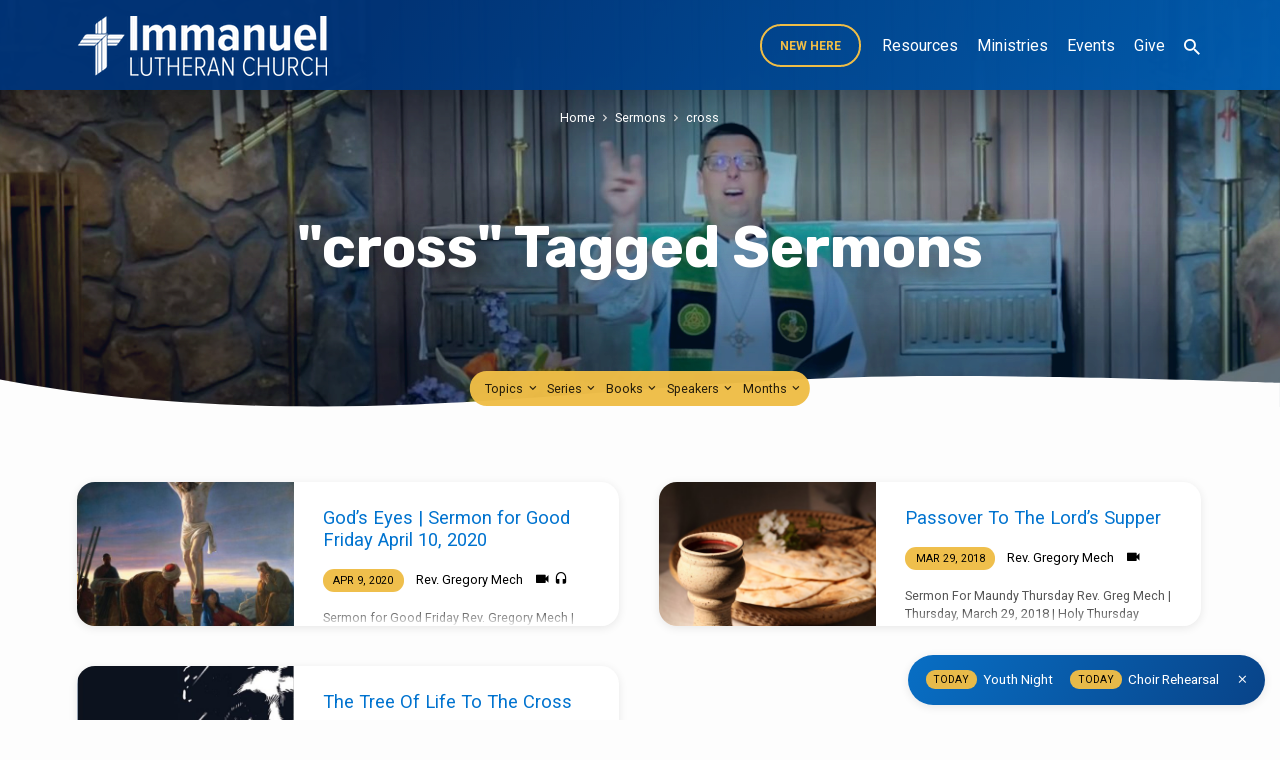

--- FILE ---
content_type: text/html; charset=UTF-8
request_url: https://www.immanueljoplin.com/sermon-tag/cross/
body_size: 26082
content:
<!DOCTYPE html>
<html class="no-js" lang="en-US">
<head>
<meta charset="UTF-8" />
<meta name="viewport" content="width=device-width, initial-scale=1">
<link rel="profile" href="http://gmpg.org/xfn/11">
<title>cross &#8211; Immanuel Lutheran Church LCMS</title>
<meta name='robots' content='max-image-preview:large' />
<link rel='dns-prefetch' href='//www.googletagmanager.com' />
<link rel='dns-prefetch' href='//fonts.googleapis.com' />
<link rel="alternate" type="application/rss+xml" title="Immanuel Lutheran Church LCMS &raquo; Feed" href="https://www.immanueljoplin.com/feed/" />
<link rel="alternate" type="application/rss+xml" title="Immanuel Lutheran Church LCMS &raquo; Comments Feed" href="https://www.immanueljoplin.com/comments/feed/" />
<link rel="alternate" type="application/rss+xml" title="Immanuel Lutheran Church LCMS &raquo; cross Sermon Tag Feed" href="https://www.immanueljoplin.com/sermon-tag/cross/feed/" />
<style id='wp-img-auto-sizes-contain-inline-css' type='text/css'>
img:is([sizes=auto i],[sizes^="auto," i]){contain-intrinsic-size:3000px 1500px}
/*# sourceURL=wp-img-auto-sizes-contain-inline-css */
</style>
<style id='wp-emoji-styles-inline-css' type='text/css'>

	img.wp-smiley, img.emoji {
		display: inline !important;
		border: none !important;
		box-shadow: none !important;
		height: 1em !important;
		width: 1em !important;
		margin: 0 0.07em !important;
		vertical-align: -0.1em !important;
		background: none !important;
		padding: 0 !important;
	}
/*# sourceURL=wp-emoji-styles-inline-css */
</style>
<style id='wp-block-library-inline-css' type='text/css'>
:root{--wp-block-synced-color:#7a00df;--wp-block-synced-color--rgb:122,0,223;--wp-bound-block-color:var(--wp-block-synced-color);--wp-editor-canvas-background:#ddd;--wp-admin-theme-color:#007cba;--wp-admin-theme-color--rgb:0,124,186;--wp-admin-theme-color-darker-10:#006ba1;--wp-admin-theme-color-darker-10--rgb:0,107,160.5;--wp-admin-theme-color-darker-20:#005a87;--wp-admin-theme-color-darker-20--rgb:0,90,135;--wp-admin-border-width-focus:2px}@media (min-resolution:192dpi){:root{--wp-admin-border-width-focus:1.5px}}.wp-element-button{cursor:pointer}:root .has-very-light-gray-background-color{background-color:#eee}:root .has-very-dark-gray-background-color{background-color:#313131}:root .has-very-light-gray-color{color:#eee}:root .has-very-dark-gray-color{color:#313131}:root .has-vivid-green-cyan-to-vivid-cyan-blue-gradient-background{background:linear-gradient(135deg,#00d084,#0693e3)}:root .has-purple-crush-gradient-background{background:linear-gradient(135deg,#34e2e4,#4721fb 50%,#ab1dfe)}:root .has-hazy-dawn-gradient-background{background:linear-gradient(135deg,#faaca8,#dad0ec)}:root .has-subdued-olive-gradient-background{background:linear-gradient(135deg,#fafae1,#67a671)}:root .has-atomic-cream-gradient-background{background:linear-gradient(135deg,#fdd79a,#004a59)}:root .has-nightshade-gradient-background{background:linear-gradient(135deg,#330968,#31cdcf)}:root .has-midnight-gradient-background{background:linear-gradient(135deg,#020381,#2874fc)}:root{--wp--preset--font-size--normal:16px;--wp--preset--font-size--huge:42px}.has-regular-font-size{font-size:1em}.has-larger-font-size{font-size:2.625em}.has-normal-font-size{font-size:var(--wp--preset--font-size--normal)}.has-huge-font-size{font-size:var(--wp--preset--font-size--huge)}.has-text-align-center{text-align:center}.has-text-align-left{text-align:left}.has-text-align-right{text-align:right}.has-fit-text{white-space:nowrap!important}#end-resizable-editor-section{display:none}.aligncenter{clear:both}.items-justified-left{justify-content:flex-start}.items-justified-center{justify-content:center}.items-justified-right{justify-content:flex-end}.items-justified-space-between{justify-content:space-between}.screen-reader-text{border:0;clip-path:inset(50%);height:1px;margin:-1px;overflow:hidden;padding:0;position:absolute;width:1px;word-wrap:normal!important}.screen-reader-text:focus{background-color:#ddd;clip-path:none;color:#444;display:block;font-size:1em;height:auto;left:5px;line-height:normal;padding:15px 23px 14px;text-decoration:none;top:5px;width:auto;z-index:100000}html :where(.has-border-color){border-style:solid}html :where([style*=border-top-color]){border-top-style:solid}html :where([style*=border-right-color]){border-right-style:solid}html :where([style*=border-bottom-color]){border-bottom-style:solid}html :where([style*=border-left-color]){border-left-style:solid}html :where([style*=border-width]){border-style:solid}html :where([style*=border-top-width]){border-top-style:solid}html :where([style*=border-right-width]){border-right-style:solid}html :where([style*=border-bottom-width]){border-bottom-style:solid}html :where([style*=border-left-width]){border-left-style:solid}html :where(img[class*=wp-image-]){height:auto;max-width:100%}:where(figure){margin:0 0 1em}html :where(.is-position-sticky){--wp-admin--admin-bar--position-offset:var(--wp-admin--admin-bar--height,0px)}@media screen and (max-width:600px){html :where(.is-position-sticky){--wp-admin--admin-bar--position-offset:0px}}

/*# sourceURL=wp-block-library-inline-css */
</style><style id='wp-block-heading-inline-css' type='text/css'>
h1:where(.wp-block-heading).has-background,h2:where(.wp-block-heading).has-background,h3:where(.wp-block-heading).has-background,h4:where(.wp-block-heading).has-background,h5:where(.wp-block-heading).has-background,h6:where(.wp-block-heading).has-background{padding:1.25em 2.375em}h1.has-text-align-left[style*=writing-mode]:where([style*=vertical-lr]),h1.has-text-align-right[style*=writing-mode]:where([style*=vertical-rl]),h2.has-text-align-left[style*=writing-mode]:where([style*=vertical-lr]),h2.has-text-align-right[style*=writing-mode]:where([style*=vertical-rl]),h3.has-text-align-left[style*=writing-mode]:where([style*=vertical-lr]),h3.has-text-align-right[style*=writing-mode]:where([style*=vertical-rl]),h4.has-text-align-left[style*=writing-mode]:where([style*=vertical-lr]),h4.has-text-align-right[style*=writing-mode]:where([style*=vertical-rl]),h5.has-text-align-left[style*=writing-mode]:where([style*=vertical-lr]),h5.has-text-align-right[style*=writing-mode]:where([style*=vertical-rl]),h6.has-text-align-left[style*=writing-mode]:where([style*=vertical-lr]),h6.has-text-align-right[style*=writing-mode]:where([style*=vertical-rl]){rotate:180deg}
/*# sourceURL=https://www.immanueljoplin.com/wp-includes/blocks/heading/style.min.css */
</style>
<style id='wp-block-list-inline-css' type='text/css'>
ol,ul{box-sizing:border-box}:root :where(.wp-block-list.has-background){padding:1.25em 2.375em}
/*# sourceURL=https://www.immanueljoplin.com/wp-includes/blocks/list/style.min.css */
</style>
<style id='wp-block-media-text-inline-css' type='text/css'>
.wp-block-media-text{box-sizing:border-box;
  /*!rtl:begin:ignore*/direction:ltr;
  /*!rtl:end:ignore*/display:grid;grid-template-columns:50% 1fr;grid-template-rows:auto}.wp-block-media-text.has-media-on-the-right{grid-template-columns:1fr 50%}.wp-block-media-text.is-vertically-aligned-top>.wp-block-media-text__content,.wp-block-media-text.is-vertically-aligned-top>.wp-block-media-text__media{align-self:start}.wp-block-media-text.is-vertically-aligned-center>.wp-block-media-text__content,.wp-block-media-text.is-vertically-aligned-center>.wp-block-media-text__media,.wp-block-media-text>.wp-block-media-text__content,.wp-block-media-text>.wp-block-media-text__media{align-self:center}.wp-block-media-text.is-vertically-aligned-bottom>.wp-block-media-text__content,.wp-block-media-text.is-vertically-aligned-bottom>.wp-block-media-text__media{align-self:end}.wp-block-media-text>.wp-block-media-text__media{
  /*!rtl:begin:ignore*/grid-column:1;grid-row:1;
  /*!rtl:end:ignore*/margin:0}.wp-block-media-text>.wp-block-media-text__content{direction:ltr;
  /*!rtl:begin:ignore*/grid-column:2;grid-row:1;
  /*!rtl:end:ignore*/padding:0 8%;word-break:break-word}.wp-block-media-text.has-media-on-the-right>.wp-block-media-text__media{
  /*!rtl:begin:ignore*/grid-column:2;grid-row:1
  /*!rtl:end:ignore*/}.wp-block-media-text.has-media-on-the-right>.wp-block-media-text__content{
  /*!rtl:begin:ignore*/grid-column:1;grid-row:1
  /*!rtl:end:ignore*/}.wp-block-media-text__media a{display:block}.wp-block-media-text__media img,.wp-block-media-text__media video{height:auto;max-width:unset;vertical-align:middle;width:100%}.wp-block-media-text.is-image-fill>.wp-block-media-text__media{background-size:cover;height:100%;min-height:250px}.wp-block-media-text.is-image-fill>.wp-block-media-text__media>a{display:block;height:100%}.wp-block-media-text.is-image-fill>.wp-block-media-text__media img{height:1px;margin:-1px;overflow:hidden;padding:0;position:absolute;width:1px;clip:rect(0,0,0,0);border:0}.wp-block-media-text.is-image-fill-element>.wp-block-media-text__media{height:100%;min-height:250px}.wp-block-media-text.is-image-fill-element>.wp-block-media-text__media>a{display:block;height:100%}.wp-block-media-text.is-image-fill-element>.wp-block-media-text__media img{height:100%;object-fit:cover;width:100%}@media (max-width:600px){.wp-block-media-text.is-stacked-on-mobile{grid-template-columns:100%!important}.wp-block-media-text.is-stacked-on-mobile>.wp-block-media-text__media{grid-column:1;grid-row:1}.wp-block-media-text.is-stacked-on-mobile>.wp-block-media-text__content{grid-column:1;grid-row:2}}
/*# sourceURL=https://www.immanueljoplin.com/wp-includes/blocks/media-text/style.min.css */
</style>
<style id='wp-block-paragraph-inline-css' type='text/css'>
.is-small-text{font-size:.875em}.is-regular-text{font-size:1em}.is-large-text{font-size:2.25em}.is-larger-text{font-size:3em}.has-drop-cap:not(:focus):first-letter{float:left;font-size:8.4em;font-style:normal;font-weight:100;line-height:.68;margin:.05em .1em 0 0;text-transform:uppercase}body.rtl .has-drop-cap:not(:focus):first-letter{float:none;margin-left:.1em}p.has-drop-cap.has-background{overflow:hidden}:root :where(p.has-background){padding:1.25em 2.375em}:where(p.has-text-color:not(.has-link-color)) a{color:inherit}p.has-text-align-left[style*="writing-mode:vertical-lr"],p.has-text-align-right[style*="writing-mode:vertical-rl"]{rotate:180deg}
/*# sourceURL=https://www.immanueljoplin.com/wp-includes/blocks/paragraph/style.min.css */
</style>
<style id='wp-block-pullquote-inline-css' type='text/css'>
.wp-block-pullquote{box-sizing:border-box;margin:0 0 1em;overflow-wrap:break-word;padding:4em 0;text-align:center}.wp-block-pullquote blockquote,.wp-block-pullquote p{color:inherit}.wp-block-pullquote blockquote{margin:0}.wp-block-pullquote p{margin-top:0}.wp-block-pullquote p:last-child{margin-bottom:0}.wp-block-pullquote.alignleft,.wp-block-pullquote.alignright{max-width:420px}.wp-block-pullquote cite,.wp-block-pullquote footer{position:relative}.wp-block-pullquote .has-text-color a{color:inherit}.wp-block-pullquote.has-text-align-left blockquote{text-align:left}.wp-block-pullquote.has-text-align-right blockquote{text-align:right}.wp-block-pullquote.has-text-align-center blockquote{text-align:center}.wp-block-pullquote.is-style-solid-color{border:none}.wp-block-pullquote.is-style-solid-color blockquote{margin-left:auto;margin-right:auto;max-width:60%}.wp-block-pullquote.is-style-solid-color blockquote p{font-size:2em;margin-bottom:0;margin-top:0}.wp-block-pullquote.is-style-solid-color blockquote cite{font-style:normal;text-transform:none}.wp-block-pullquote :where(cite){color:inherit;display:block}
/*# sourceURL=https://www.immanueljoplin.com/wp-includes/blocks/pullquote/style.min.css */
</style>
<style id='wp-block-quote-inline-css' type='text/css'>
.wp-block-quote{box-sizing:border-box;overflow-wrap:break-word}.wp-block-quote.is-large:where(:not(.is-style-plain)),.wp-block-quote.is-style-large:where(:not(.is-style-plain)){margin-bottom:1em;padding:0 1em}.wp-block-quote.is-large:where(:not(.is-style-plain)) p,.wp-block-quote.is-style-large:where(:not(.is-style-plain)) p{font-size:1.5em;font-style:italic;line-height:1.6}.wp-block-quote.is-large:where(:not(.is-style-plain)) cite,.wp-block-quote.is-large:where(:not(.is-style-plain)) footer,.wp-block-quote.is-style-large:where(:not(.is-style-plain)) cite,.wp-block-quote.is-style-large:where(:not(.is-style-plain)) footer{font-size:1.125em;text-align:right}.wp-block-quote>cite{display:block}
/*# sourceURL=https://www.immanueljoplin.com/wp-includes/blocks/quote/style.min.css */
</style>
<style id='global-styles-inline-css' type='text/css'>
:root{--wp--preset--aspect-ratio--square: 1;--wp--preset--aspect-ratio--4-3: 4/3;--wp--preset--aspect-ratio--3-4: 3/4;--wp--preset--aspect-ratio--3-2: 3/2;--wp--preset--aspect-ratio--2-3: 2/3;--wp--preset--aspect-ratio--16-9: 16/9;--wp--preset--aspect-ratio--9-16: 9/16;--wp--preset--color--black: #000000;--wp--preset--color--cyan-bluish-gray: #abb8c3;--wp--preset--color--white: #fff;--wp--preset--color--pale-pink: #f78da7;--wp--preset--color--vivid-red: #cf2e2e;--wp--preset--color--luminous-vivid-orange: #ff6900;--wp--preset--color--luminous-vivid-amber: #fcb900;--wp--preset--color--light-green-cyan: #7bdcb5;--wp--preset--color--vivid-green-cyan: #00d084;--wp--preset--color--pale-cyan-blue: #8ed1fc;--wp--preset--color--vivid-cyan-blue: #0693e3;--wp--preset--color--vivid-purple: #9b51e0;--wp--preset--color--main: #003478;--wp--preset--color--accent: #0073cf;--wp--preset--color--highlight: #efbd47;--wp--preset--color--dark: #000;--wp--preset--color--light: #777;--wp--preset--color--light-bg: #f5f5f5;--wp--preset--gradient--vivid-cyan-blue-to-vivid-purple: linear-gradient(135deg,rgb(6,147,227) 0%,rgb(155,81,224) 100%);--wp--preset--gradient--light-green-cyan-to-vivid-green-cyan: linear-gradient(135deg,rgb(122,220,180) 0%,rgb(0,208,130) 100%);--wp--preset--gradient--luminous-vivid-amber-to-luminous-vivid-orange: linear-gradient(135deg,rgb(252,185,0) 0%,rgb(255,105,0) 100%);--wp--preset--gradient--luminous-vivid-orange-to-vivid-red: linear-gradient(135deg,rgb(255,105,0) 0%,rgb(207,46,46) 100%);--wp--preset--gradient--very-light-gray-to-cyan-bluish-gray: linear-gradient(135deg,rgb(238,238,238) 0%,rgb(169,184,195) 100%);--wp--preset--gradient--cool-to-warm-spectrum: linear-gradient(135deg,rgb(74,234,220) 0%,rgb(151,120,209) 20%,rgb(207,42,186) 40%,rgb(238,44,130) 60%,rgb(251,105,98) 80%,rgb(254,248,76) 100%);--wp--preset--gradient--blush-light-purple: linear-gradient(135deg,rgb(255,206,236) 0%,rgb(152,150,240) 100%);--wp--preset--gradient--blush-bordeaux: linear-gradient(135deg,rgb(254,205,165) 0%,rgb(254,45,45) 50%,rgb(107,0,62) 100%);--wp--preset--gradient--luminous-dusk: linear-gradient(135deg,rgb(255,203,112) 0%,rgb(199,81,192) 50%,rgb(65,88,208) 100%);--wp--preset--gradient--pale-ocean: linear-gradient(135deg,rgb(255,245,203) 0%,rgb(182,227,212) 50%,rgb(51,167,181) 100%);--wp--preset--gradient--electric-grass: linear-gradient(135deg,rgb(202,248,128) 0%,rgb(113,206,126) 100%);--wp--preset--gradient--midnight: linear-gradient(135deg,rgb(2,3,129) 0%,rgb(40,116,252) 100%);--wp--preset--font-size--small: 13px;--wp--preset--font-size--medium: 20px;--wp--preset--font-size--large: 36px;--wp--preset--font-size--x-large: 42px;--wp--preset--spacing--20: 0.44rem;--wp--preset--spacing--30: 0.67rem;--wp--preset--spacing--40: 1rem;--wp--preset--spacing--50: 1.5rem;--wp--preset--spacing--60: 2.25rem;--wp--preset--spacing--70: 3.38rem;--wp--preset--spacing--80: 5.06rem;--wp--preset--shadow--natural: 6px 6px 9px rgba(0, 0, 0, 0.2);--wp--preset--shadow--deep: 12px 12px 50px rgba(0, 0, 0, 0.4);--wp--preset--shadow--sharp: 6px 6px 0px rgba(0, 0, 0, 0.2);--wp--preset--shadow--outlined: 6px 6px 0px -3px rgb(255, 255, 255), 6px 6px rgb(0, 0, 0);--wp--preset--shadow--crisp: 6px 6px 0px rgb(0, 0, 0);}:where(.is-layout-flex){gap: 0.5em;}:where(.is-layout-grid){gap: 0.5em;}body .is-layout-flex{display: flex;}.is-layout-flex{flex-wrap: wrap;align-items: center;}.is-layout-flex > :is(*, div){margin: 0;}body .is-layout-grid{display: grid;}.is-layout-grid > :is(*, div){margin: 0;}:where(.wp-block-columns.is-layout-flex){gap: 2em;}:where(.wp-block-columns.is-layout-grid){gap: 2em;}:where(.wp-block-post-template.is-layout-flex){gap: 1.25em;}:where(.wp-block-post-template.is-layout-grid){gap: 1.25em;}.has-black-color{color: var(--wp--preset--color--black) !important;}.has-cyan-bluish-gray-color{color: var(--wp--preset--color--cyan-bluish-gray) !important;}.has-white-color{color: var(--wp--preset--color--white) !important;}.has-pale-pink-color{color: var(--wp--preset--color--pale-pink) !important;}.has-vivid-red-color{color: var(--wp--preset--color--vivid-red) !important;}.has-luminous-vivid-orange-color{color: var(--wp--preset--color--luminous-vivid-orange) !important;}.has-luminous-vivid-amber-color{color: var(--wp--preset--color--luminous-vivid-amber) !important;}.has-light-green-cyan-color{color: var(--wp--preset--color--light-green-cyan) !important;}.has-vivid-green-cyan-color{color: var(--wp--preset--color--vivid-green-cyan) !important;}.has-pale-cyan-blue-color{color: var(--wp--preset--color--pale-cyan-blue) !important;}.has-vivid-cyan-blue-color{color: var(--wp--preset--color--vivid-cyan-blue) !important;}.has-vivid-purple-color{color: var(--wp--preset--color--vivid-purple) !important;}.has-black-background-color{background-color: var(--wp--preset--color--black) !important;}.has-cyan-bluish-gray-background-color{background-color: var(--wp--preset--color--cyan-bluish-gray) !important;}.has-white-background-color{background-color: var(--wp--preset--color--white) !important;}.has-pale-pink-background-color{background-color: var(--wp--preset--color--pale-pink) !important;}.has-vivid-red-background-color{background-color: var(--wp--preset--color--vivid-red) !important;}.has-luminous-vivid-orange-background-color{background-color: var(--wp--preset--color--luminous-vivid-orange) !important;}.has-luminous-vivid-amber-background-color{background-color: var(--wp--preset--color--luminous-vivid-amber) !important;}.has-light-green-cyan-background-color{background-color: var(--wp--preset--color--light-green-cyan) !important;}.has-vivid-green-cyan-background-color{background-color: var(--wp--preset--color--vivid-green-cyan) !important;}.has-pale-cyan-blue-background-color{background-color: var(--wp--preset--color--pale-cyan-blue) !important;}.has-vivid-cyan-blue-background-color{background-color: var(--wp--preset--color--vivid-cyan-blue) !important;}.has-vivid-purple-background-color{background-color: var(--wp--preset--color--vivid-purple) !important;}.has-black-border-color{border-color: var(--wp--preset--color--black) !important;}.has-cyan-bluish-gray-border-color{border-color: var(--wp--preset--color--cyan-bluish-gray) !important;}.has-white-border-color{border-color: var(--wp--preset--color--white) !important;}.has-pale-pink-border-color{border-color: var(--wp--preset--color--pale-pink) !important;}.has-vivid-red-border-color{border-color: var(--wp--preset--color--vivid-red) !important;}.has-luminous-vivid-orange-border-color{border-color: var(--wp--preset--color--luminous-vivid-orange) !important;}.has-luminous-vivid-amber-border-color{border-color: var(--wp--preset--color--luminous-vivid-amber) !important;}.has-light-green-cyan-border-color{border-color: var(--wp--preset--color--light-green-cyan) !important;}.has-vivid-green-cyan-border-color{border-color: var(--wp--preset--color--vivid-green-cyan) !important;}.has-pale-cyan-blue-border-color{border-color: var(--wp--preset--color--pale-cyan-blue) !important;}.has-vivid-cyan-blue-border-color{border-color: var(--wp--preset--color--vivid-cyan-blue) !important;}.has-vivid-purple-border-color{border-color: var(--wp--preset--color--vivid-purple) !important;}.has-vivid-cyan-blue-to-vivid-purple-gradient-background{background: var(--wp--preset--gradient--vivid-cyan-blue-to-vivid-purple) !important;}.has-light-green-cyan-to-vivid-green-cyan-gradient-background{background: var(--wp--preset--gradient--light-green-cyan-to-vivid-green-cyan) !important;}.has-luminous-vivid-amber-to-luminous-vivid-orange-gradient-background{background: var(--wp--preset--gradient--luminous-vivid-amber-to-luminous-vivid-orange) !important;}.has-luminous-vivid-orange-to-vivid-red-gradient-background{background: var(--wp--preset--gradient--luminous-vivid-orange-to-vivid-red) !important;}.has-very-light-gray-to-cyan-bluish-gray-gradient-background{background: var(--wp--preset--gradient--very-light-gray-to-cyan-bluish-gray) !important;}.has-cool-to-warm-spectrum-gradient-background{background: var(--wp--preset--gradient--cool-to-warm-spectrum) !important;}.has-blush-light-purple-gradient-background{background: var(--wp--preset--gradient--blush-light-purple) !important;}.has-blush-bordeaux-gradient-background{background: var(--wp--preset--gradient--blush-bordeaux) !important;}.has-luminous-dusk-gradient-background{background: var(--wp--preset--gradient--luminous-dusk) !important;}.has-pale-ocean-gradient-background{background: var(--wp--preset--gradient--pale-ocean) !important;}.has-electric-grass-gradient-background{background: var(--wp--preset--gradient--electric-grass) !important;}.has-midnight-gradient-background{background: var(--wp--preset--gradient--midnight) !important;}.has-small-font-size{font-size: var(--wp--preset--font-size--small) !important;}.has-medium-font-size{font-size: var(--wp--preset--font-size--medium) !important;}.has-large-font-size{font-size: var(--wp--preset--font-size--large) !important;}.has-x-large-font-size{font-size: var(--wp--preset--font-size--x-large) !important;}
:root :where(.wp-block-pullquote){font-size: 1.5em;line-height: 1.6;}
/*# sourceURL=global-styles-inline-css */
</style>

<style id='classic-theme-styles-inline-css' type='text/css'>
/*! This file is auto-generated */
.wp-block-button__link{color:#fff;background-color:#32373c;border-radius:9999px;box-shadow:none;text-decoration:none;padding:calc(.667em + 2px) calc(1.333em + 2px);font-size:1.125em}.wp-block-file__button{background:#32373c;color:#fff;text-decoration:none}
/*# sourceURL=/wp-includes/css/classic-themes.min.css */
</style>
<link rel='stylesheet' id='jubilee-google-fonts-css' href='//fonts.googleapis.com/css?family=Rubik:300,400,700,300italic,400italic,700italic%7CRoboto:300,400,700,300italic,400italic,700italic' type='text/css' media='all' />
<link rel='stylesheet' id='materialdesignicons-css' href='https://www.immanueljoplin.com/wp-content/themes/jubilee/css/materialdesignicons.min.css?ver=1.8' type='text/css' media='all' />
<link rel='stylesheet' id='jubilee-style-css' href='https://www.immanueljoplin.com/wp-content/themes/jubilee/style.css?ver=1.8' type='text/css' media='all' />
<link rel='stylesheet' id='__EPYT__style-css' href='https://www.immanueljoplin.com/wp-content/plugins/youtube-embed-plus/styles/ytprefs.min.css?ver=14.2.4' type='text/css' media='all' />
<style id='__EPYT__style-inline-css' type='text/css'>

                .epyt-gallery-thumb {
                        width: 33.333%;
                }
                
/*# sourceURL=__EPYT__style-inline-css */
</style>
<script type="text/javascript" src="https://www.immanueljoplin.com/wp-includes/js/jquery/jquery.min.js?ver=3.7.1" id="jquery-core-js"></script>
<script type="text/javascript" src="https://www.immanueljoplin.com/wp-includes/js/jquery/jquery-migrate.min.js?ver=3.4.1" id="jquery-migrate-js"></script>
<script type="text/javascript" id="ctfw-ie-unsupported-js-extra">
/* <![CDATA[ */
var ctfw_ie_unsupported = {"default_version":"7","min_version":"5","max_version":"9","version":"7","message":"You are using an outdated version of Internet Explorer. Please upgrade your browser to use this site.","redirect_url":"https://browsehappy.com/"};
//# sourceURL=ctfw-ie-unsupported-js-extra
/* ]]> */
</script>
<script type="text/javascript" src="https://www.immanueljoplin.com/wp-content/themes/jubilee/framework/js/ie-unsupported.js?ver=1.8" id="ctfw-ie-unsupported-js"></script>
<script type="text/javascript" src="https://www.immanueljoplin.com/wp-content/themes/jubilee/framework/js/jquery.fitvids.js?ver=1.8" id="fitvids-js"></script>
<script type="text/javascript" id="ctfw-responsive-embeds-js-extra">
/* <![CDATA[ */
var ctfw_responsive_embeds = {"wp_responsive_embeds":"1"};
//# sourceURL=ctfw-responsive-embeds-js-extra
/* ]]> */
</script>
<script type="text/javascript" src="https://www.immanueljoplin.com/wp-content/themes/jubilee/framework/js/responsive-embeds.js?ver=1.8" id="ctfw-responsive-embeds-js"></script>
<script type="text/javascript" src="https://www.immanueljoplin.com/wp-content/themes/jubilee/js/lib/superfish.modified.js?ver=1.8" id="superfish-js"></script>
<script type="text/javascript" src="https://www.immanueljoplin.com/wp-content/themes/jubilee/js/lib/supersubs.js?ver=1.8" id="supersubs-js"></script>
<script type="text/javascript" src="https://www.immanueljoplin.com/wp-content/themes/jubilee/js/lib/jquery.meanmenu.modified.js?ver=1.8" id="jquery-meanmenu-js"></script>
<script type="text/javascript" src="https://www.immanueljoplin.com/wp-content/themes/jubilee/js/lib/js.cookie.min.js?ver=1.8" id="js-cookie-js"></script>
<script type="text/javascript" src="https://www.immanueljoplin.com/wp-content/themes/jubilee/js/lib/jquery.waitforimages.min.js?ver=1.8" id="jquery-waitforimages-js"></script>
<script type="text/javascript" src="https://www.immanueljoplin.com/wp-content/themes/jubilee/js/lib/jquery.dropdown.min.js?ver=1.8" id="jquery-dropdown-js"></script>
<script type="text/javascript" src="https://www.immanueljoplin.com/wp-content/themes/jubilee/js/lib/jquery.matchHeight-min.js?ver=1.8" id="jquery-matchHeight-js"></script>
<script type="text/javascript" id="jubilee-main-js-extra">
/* <![CDATA[ */
var jubilee_main = {"site_path":"/","home_url":"https://www.immanueljoplin.com","theme_url":"https://www.immanueljoplin.com/wp-content/themes/jubilee","is_ssl":"1","mobile_menu_close":"jubilee-icon jubilee-icon-mobile-menu-close mdi mdi-close","main_color":"#003478","accent_color":"#0073cf","shapes":"organic","scroll_animations":"","comment_name_required":"1","comment_email_required":"1","comment_name_error_required":"Required","comment_email_error_required":"Required","comment_email_error_invalid":"Invalid Email","comment_url_error_invalid":"Invalid URL","comment_message_error_required":"Comment Required"};
//# sourceURL=jubilee-main-js-extra
/* ]]> */
</script>
<script type="text/javascript" src="https://www.immanueljoplin.com/wp-content/themes/jubilee/js/main.js?ver=1.8" id="jubilee-main-js"></script>

<!-- Google tag (gtag.js) snippet added by Site Kit -->
<!-- Google Analytics snippet added by Site Kit -->
<script type="text/javascript" src="https://www.googletagmanager.com/gtag/js?id=G-SD8GX62GKQ" id="google_gtagjs-js" async></script>
<script type="text/javascript" id="google_gtagjs-js-after">
/* <![CDATA[ */
window.dataLayer = window.dataLayer || [];function gtag(){dataLayer.push(arguments);}
gtag("set","linker",{"domains":["www.immanueljoplin.com"]});
gtag("js", new Date());
gtag("set", "developer_id.dZTNiMT", true);
gtag("config", "G-SD8GX62GKQ");
//# sourceURL=google_gtagjs-js-after
/* ]]> */
</script>
<script type="text/javascript" id="__ytprefs__-js-extra">
/* <![CDATA[ */
var _EPYT_ = {"ajaxurl":"https://www.immanueljoplin.com/wp-admin/admin-ajax.php","security":"f553fcb33a","gallery_scrolloffset":"20","eppathtoscripts":"https://www.immanueljoplin.com/wp-content/plugins/youtube-embed-plus/scripts/","eppath":"https://www.immanueljoplin.com/wp-content/plugins/youtube-embed-plus/","epresponsiveselector":"[\"iframe.__youtube_prefs_widget__\"]","epdovol":"1","version":"14.2.4","evselector":"iframe.__youtube_prefs__[src], iframe[src*=\"youtube.com/embed/\"], iframe[src*=\"youtube-nocookie.com/embed/\"]","ajax_compat":"","maxres_facade":"eager","ytapi_load":"light","pause_others":"","stopMobileBuffer":"1","facade_mode":"","not_live_on_channel":"1"};
//# sourceURL=__ytprefs__-js-extra
/* ]]> */
</script>
<script type="text/javascript" src="https://www.immanueljoplin.com/wp-content/plugins/youtube-embed-plus/scripts/ytprefs.min.js?ver=14.2.4" id="__ytprefs__-js"></script>
<link rel="https://api.w.org/" href="https://www.immanueljoplin.com/wp-json/" /><link rel="alternate" title="JSON" type="application/json" href="https://www.immanueljoplin.com/wp-json/wp/v2/ctc_sermon_tag/449" /><link rel="EditURI" type="application/rsd+xml" title="RSD" href="https://www.immanueljoplin.com/xmlrpc.php?rsd" />
<meta name="generator" content="WordPress 6.9" />
<meta name="generator" content="Site Kit by Google 1.170.0" /><meta name="generator" content="performance-lab 4.0.1; plugins: webp-uploads">
<meta name="generator" content="webp-uploads 2.6.1">

<style type="text/css">.has-main-background-color,p.has-main-background-color { background-color: #003478; }.has-main-color,p.has-main-color { color: #003478; }.has-accent-background-color,p.has-accent-background-color { background-color: #0073cf; }.has-accent-color,p.has-accent-color { color: #0073cf; }.has-highlight-background-color,p.has-highlight-background-color { background-color: #efbd47; }.has-highlight-color,p.has-highlight-color { color: #efbd47; }.has-dark-background-color,p.has-dark-background-color { background-color: #000; }.has-dark-color,p.has-dark-color { color: #000; }.has-light-background-color,p.has-light-background-color { background-color: #777; }.has-light-color,p.has-light-color { color: #777; }.has-light-bg-background-color,p.has-light-bg-background-color { background-color: #f5f5f5; }.has-light-bg-color,p.has-light-bg-color { color: #f5f5f5; }.has-white-background-color,p.has-white-background-color { background-color: #fff; }.has-white-color,p.has-white-color { color: #fff; }</style>

<style type="text/css">
#jubilee-logo-text {
	font-family: 'Rubik', Arial, Helvetica, sans-serif;
}

.jubilee-entry-content h1, .jubilee-entry-content h2, .jubilee-entry-content h3, .jubilee-entry-content h4, .jubilee-entry-content h5, .jubilee-entry-content h6, .jubilee-entry-content .jubilee-h1, .jubilee-entry-content .jubilee-h2, .jubilee-entry-content .jubilee-h3, .jubilee-entry-content .jubilee-h4, .jubilee-entry-content .jubilee-h5, .jubilee-entry-content .jubilee-h6, .mce-content-body h1, .mce-content-body h2, .mce-content-body h3, .mce-content-body h4, .mce-content-body h5, .mce-content-body h6, .textwidget h1, .textwidget h2, .textwidget h3, .textwidget h4, .textwidget h5, .textwidget h6, .jubilee-custom-section-content h1, .jubilee-custom-section-content h2, #jubilee-banner-title div, .jubilee-widget-title, .jubilee-caption-image-title, #jubilee-comments-title, #reply-title, .jubilee-nav-block-title, .has-drop-cap:not(:focus):first-letter, #jubilee-map-section-address {
	font-family: 'Rubik', Arial, Helvetica, sans-serif;
}

#jubilee-header-menu-content, .mean-container .mean-nav, #jubilee-header-archives, .jq-dropdown, #jubilee-footer-menu, .jubilee-button, .jubilee-buttons-list a, .jubilee-menu-button > a, input[type=submit], .widget_tag_cloud a, .wp-block-file .wp-block-file__button {
	font-family: 'Roboto', Arial, Helvetica, sans-serif;
}

body, #cancel-comment-reply-link, .jubilee-entry-short-meta a:not(.jubilee-icon), .jubilee-entry-content-short a, .ctfw-breadcrumbs, .jubilee-caption-image-description, .jubilee-entry-full-meta-second-line, #jubilee-header-archives-section-name, .jubilee-comment-title span, #jubilee-calendar-title-category, #jubilee-header-search-mobile input[type=text], .jubilee-entry-full-content .jubilee-sermon-index-list li li a:not(.jubilee-icon), pre.wp-block-verse, .jubilee-entry-short-title a {
	font-family: 'Roboto', Arial, Helvetica, sans-serif;
}

.jubilee-calendar-table-top, .jubilee-calendar-table-header-row, .jubilee-button:not(.jubilee-button-secondary), .jubilee-buttons-list a:not(.jubilee-button-secondary), input[type=submit]:not(.jubilee-button-secondary), .jubilee-nav-left-right a, .wp-block-file .wp-block-file__button {
	background: #003478;
}

.jubilee-color-main-bg, #jubilee-header-top-bg, .page-template-homepage #jubilee-header-top-bg, .tooltipster-sidetip.jubilee-tooltipster .tooltipster-box, .has-main-background-color, p.has-main-background-color {
	background: rgba(0, 52, 120, 0.97);
	background: linear-gradient( 120deg, rgba(0, 52, 120, 0.97) 30%, rgba(0, 115, 207, 0.97) 140%);
}

.jubilee-color-main-bg-alt {
	background: rgba(0, 52, 120, 0.97);
	background: linear-gradient( 120deg, rgba(0, 52, 120, 0.97) 0%, rgba(0, 115, 207, 0.97) 160%);
}

.jubilee-button.jubilee-button-secondary:hover, .jubilee-buttons-list a.jubilee-button-secondary:hover, .widget_tag_cloud a:hover {
	border-color: #003478 !important;
}

#jubilee-header-top.jubilee-header-has-line {
	border-color: rgba(0, 52, 120, 0.97);
}

.jubilee-entry-content a:hover:not(.jubilee-button):not(.wp-block-file__button), .jubilee-entry-compact-right a:hover, .jubilee-entry-full-meta a:hover, a:hover, #jubilee-map-section-list a:hover, .jubilee-entry-full-meta a:hover, .jubilee-entry-full-content .jubilee-entry-short-meta a:hover, .jubilee-entry-full-meta > li a.mdi:hover, #respond a:hover, .mean-container .mean-nav ul li a.mean-expand, .has-main-color, p.has-main-color, .jubilee-button.jubilee-button-secondary:hover, .jubilee-buttons-list a.jubilee-button-secondary:hover, .widget_tag_cloud a:hover {
	color: #003478 !important;
}

a, p.has-text-color:not(.has-background) a, #jubilee-map-section-marker .jubilee-icon, #jubilee-calendar-remove-category a:hover, #jubilee-calendar-header-right a, .widget_search .jubilee-search-button:hover {
	color: #0073cf;
}

.jubilee-button.jubilee-button-secondary, .jubilee-buttons-list a.jubilee-button-secondary, .widget_tag_cloud a, .has-accent-color, p.has-accent-color, .has-background.has-light-background-color:not(.has-text-color) a {
	color: #0073cf !important;
}

.jubilee-button.jubilee-button-secondary, .jubilee-buttons-list a.jubilee-button-secondary, .widget_tag_cloud a, input:focus, textarea:focus {
	border-color: #0073cf;
}

.has-accent-background-color, p.has-accent-background-color, .jubilee-button:not(.jubilee-button-secondary):hover, .jubilee-buttons-list a:not(.jubilee-button-secondary):hover, input[type=submit]:not(.jubilee-button-secondary):hover, .jubilee-nav-left-right a:not(.jubilee-button-secondary):hover, .wp-block-file .wp-block-file__button:not(.jubilee-button-secondary):hover {
	background-color: #0073cf;
}

.jubilee-color-accent-bg, #jubilee-sticky-inner, .sf-menu ul, .mean-container .mean-nav, .jq-dropdown .jq-dropdown-menu, .jq-dropdown .jq-dropdown-panel {
	background: rgba(0, 115, 207, 0.97);
	background: linear-gradient( 120deg, rgba(0, 115, 207, 0.97) -20%, rgba(0, 52, 120, 0.97) 120%);
}

#jubilee-header-menu-content > li.jubilee-menu-button > a, .jubilee-sticky-item-title:hover {
	color: #efbd47;
}

#jubilee-header-menu-content > li:hover > a, .mean-container .mean-nav ul li a:not(.mean-expand):hover, #jubilee-header-search a:hover, #jubilee-footer-menu a:hover, #jubilee-footer-notice a:hover, #jubilee-sticky-content-custom-content a:hover, #jubilee-header-menu-content ul > li:hover > a, #jubilee-header-menu-content ul ul li:hover > a, #jubilee-header-menu-content ul ul li.sfHover > a, #jubilee-header-menu-content ul ul li a:focus, #jubilee-header-menu-content ul ul li a:hover, #jubilee-header-menu-content ul ul li a:active, #jubilee-dropdown-container a:hover, .jq-dropdown .jq-dropdown-menu a:hover, .jq-dropdown .jq-dropdown-panel a:hover {
	color: #efbd47 !important;
}

.jubilee-entry-compact-image time, .jubilee-entry-compact-date time, .jubilee-entry-short-label, .jubilee-colored-section-label, .jubilee-comment-meta time, .jubilee-entry-full-meta > li.jubilee-entry-full-date .jubilee-event-date-label, .jubilee-entry-full-meta > li.jubilee-entry-full-meta-bold, .jubilee-sticky-item-date, #jubilee-map-section-date .jubilee-map-section-item-text, .jubilee-calendar-table-day-today .jubilee-calendar-table-day-heading, #jubilee-header-archives, .jubilee-calendar-table-day-today-bg {
	background: rgba(239, 189, 71, 0.97);
}

body:not(.jubilee-no-mark) mark {
	background: transparent;
	background: linear-gradient( 180deg, transparent 55%, #efbd47 40% );
}

.jubilee-menu-button > a {
	border-color: #efbd47 !important;
}

</style>
<script type="text/javascript">

jQuery( 'html' )
 	.removeClass( 'no-js' )
 	.addClass( 'js' );

</script>
<link rel="icon" href="https://www.immanueljoplin.com/wp-content/uploads/2018/01/cropped-lcms-cross-150x150.gif" sizes="32x32" />
<link rel="icon" href="https://www.immanueljoplin.com/wp-content/uploads/2018/01/cropped-lcms-cross-300x300.gif" sizes="192x192" />
<link rel="apple-touch-icon" href="https://www.immanueljoplin.com/wp-content/uploads/2018/01/cropped-lcms-cross-300x300.gif" />
<meta name="msapplication-TileImage" content="https://www.immanueljoplin.com/wp-content/uploads/2018/01/cropped-lcms-cross-300x300.gif" />
<link rel='stylesheet' id='mediaelement-css' href='https://www.immanueljoplin.com/wp-includes/js/mediaelement/mediaelementplayer-legacy.min.css?ver=4.2.17' type='text/css' media='all' />
<link rel='stylesheet' id='wp-mediaelement-css' href='https://www.immanueljoplin.com/wp-includes/js/mediaelement/wp-mediaelement.min.css?ver=6.9' type='text/css' media='all' />
<link rel='stylesheet' id='dashicons-css' href='https://www.immanueljoplin.com/wp-includes/css/dashicons.min.css?ver=6.9' type='text/css' media='all' />
<link rel='stylesheet' id='nf-display-css' href='https://www.immanueljoplin.com/wp-content/plugins/ninja-forms/assets/css/display-structure.css?ver=6.9' type='text/css' media='all' />
</head>
<body class="archive tax-ctc_sermon_tag term-cross term-449 wp-embed-responsive wp-theme-jubilee ctfw-has-loop-multiple jubilee-logo-font-rubik jubilee-heading-font-rubik jubilee-nav-font-roboto jubilee-body-font-roboto jubilee-has-logo-image jubilee-no-uppercase jubilee-shapes-organic jubilee-no-scroll-animations jubilee-single-no-map jubilee-content-width-980">

<header id="jubilee-header">

	
<div id="jubilee-header-top" class="jubilee-header-has-search">

	<div>

		<div id="jubilee-header-top-bg">

			<svg class="jubilee-top-shape jubilee-shape-organic jubilee-show-shape" xmlns="http://www.w3.org/2000/svg" viewBox="0 0 1350.28 68.4" preserveAspectRatio="none">
				<path d="M0,7.62c92.23,36,202.27,57.47,335.08,57.47C557.82,65.09,748,0,1001.13,0c168.79,0,349.1,47,349.1,47V68.36H0"/>
			</svg>

			<svg class="jubilee-top-shape jubilee-shape-angled" xmlns="http://www.w3.org/2000/svg" viewBox="0 0 100 100" preserveAspectRatio="none">
				<polygon points="0,100 100,0 100,100"/>
			</svg>

		</div>

		<div id="jubilee-header-top-container" class="jubilee-centered-large">

			<div id="jubilee-header-top-inner">

				
<div id="jubilee-logo">

	<div id="jubilee-logo-content">

		
			
			<div id="jubilee-logo-image" class="jubilee-has-hidpi-logo">

				<a href="https://www.immanueljoplin.com/" style="max-width:250px;max-height:60px">

					<img src="https://www.immanueljoplin.com/wp-content/uploads/2022/03/Immanuel-Logo-Side-White-250.png" alt="Immanuel Lutheran Church LCMS" id="jubilee-logo-regular" width="250" height="60">

											<img src="https://www.immanueljoplin.com/wp-content/uploads/2022/03/Immanuel-Logo-side-white-500.png" alt="Immanuel Lutheran Church LCMS" id="jubilee-logo-hidpi" width="250" height="60">
					
				</a>

			</div>

		
	</div>

</div>

				<nav id="jubilee-header-menu">

					<div id="jubilee-header-menu-inner">

						<ul id="jubilee-header-menu-content" class="sf-menu"><li id="menu-item-2567" class="jubilee-menu-button menu-item menu-item-type-post_type menu-item-object-page menu-item-has-children menu-item-2567"><a href="https://www.immanueljoplin.com/about-us/">NEW HERE</a>
<ul class="sub-menu">
	<li id="menu-item-2568" class="menu-item menu-item-type-post_type menu-item-object-page menu-item-2568"><a href="https://www.immanueljoplin.com/about-us/">About Us</a></li>
	<li id="menu-item-2556" class="menu-item menu-item-type-post_type menu-item-object-ctc_event menu-item-2556"><a href="https://www.immanueljoplin.com/events/sunday-services/">Sunday Services</a></li>
	<li id="menu-item-2557" class="menu-item menu-item-type-post_type menu-item-object-ctc_location menu-item-2557"><a href="https://www.immanueljoplin.com/locations/joplin-campus/">Where We Meet</a></li>
	<li id="menu-item-2558" class="menu-item menu-item-type-post_type menu-item-object-page menu-item-2558"><a href="https://www.immanueljoplin.com/what-to-expect/">What to Expect</a></li>
	<li id="menu-item-2559" class="menu-item menu-item-type-post_type menu-item-object-page menu-item-2559"><a href="https://www.immanueljoplin.com/what-we-believe/">What We Believe</a></li>
	<li id="menu-item-7128" class="menu-item menu-item-type-post_type menu-item-object-page menu-item-7128"><a href="https://www.immanueljoplin.com/mission-and-vision/">Mission Prayer and Vision Statement</a></li>
	<li id="menu-item-2562" class="menu-item menu-item-type-post_type menu-item-object-page menu-item-2562"><a href="https://www.immanueljoplin.com/people-profiles/">Staff and Leaders</a></li>
	<li id="menu-item-6975" class="menu-item menu-item-type-post_type menu-item-object-page menu-item-6975"><a href="https://www.immanueljoplin.com/live/">LIVE</a></li>
</ul>
</li>
<li id="menu-item-2676" class="menu-item menu-item-type-post_type_archive menu-item-object-ctc_sermon menu-item-has-children menu-item-2676"><a href="https://www.immanueljoplin.com/services-and-sermons/">Resources</a>
<ul class="sub-menu">
	<li id="menu-item-9236" class="menu-item menu-item-type-custom menu-item-object-custom menu-item-9236"><a href="https://www.immanueljoplin.com/people/chris-ramstad/">Welcome, Pastor Chris Ramstad!</a></li>
	<li id="menu-item-6978" class="menu-item menu-item-type-post_type menu-item-object-page menu-item-6978"><a href="https://www.immanueljoplin.com/live/">LIVE</a></li>
	<li id="menu-item-2690" class="menu-item menu-item-type-post_type menu-item-object-page menu-item-2690"><a href="https://www.immanueljoplin.com/sermons-archive/">Services and Sermons</a></li>
	<li id="menu-item-8622" class="menu-item menu-item-type-post_type menu-item-object-page menu-item-8622"><a href="https://www.immanueljoplin.com/instant-church-directory/">Instant Church Directory</a></li>
	<li id="menu-item-4638" class="menu-item menu-item-type-post_type menu-item-object-page menu-item-4638"><a href="https://www.immanueljoplin.com/ministries/children-and-families/family-devotions-taking-faith-home/">Family Discipleship and Devotion Resources</a></li>
	<li id="menu-item-7824" class="menu-item menu-item-type-post_type menu-item-object-page menu-item-7824"><a href="https://www.immanueljoplin.com/time-and-talent-survey/">Time and Talent 2024</a></li>
	<li id="menu-item-9757" class="menu-item menu-item-type-post_type menu-item-object-page menu-item-9757"><a href="https://www.immanueljoplin.com/fixit/">Fix It Form &#8211; Property Maintenance Needs</a></li>
</ul>
</li>
<li id="menu-item-4722" class="menu-item menu-item-type-post_type menu-item-object-page menu-item-has-children menu-item-4722"><a href="https://www.immanueljoplin.com/ministries/">Ministries</a>
<ul class="sub-menu">
	<li id="menu-item-2991" class="menu-item menu-item-type-post_type menu-item-object-page menu-item-2991"><a href="https://www.immanueljoplin.com/ministries/martin-luther-school/">Martin Luther School</a></li>
	<li id="menu-item-2992" class="menu-item menu-item-type-post_type menu-item-object-page menu-item-2992"><a href="https://www.immanueljoplin.com/ministries/comfort-dogs/">Comfort Dog Team</a></li>
	<li id="menu-item-4125" class="menu-item menu-item-type-post_type menu-item-object-page menu-item-4125"><a href="https://www.immanueljoplin.com/ministries/children-and-families/">Children And Families</a></li>
	<li id="menu-item-2692" class="menu-item menu-item-type-post_type menu-item-object-page menu-item-2692"><a href="https://www.immanueljoplin.com/ministries/youth/">Youth Ministry</a></li>
	<li id="menu-item-4988" class="menu-item menu-item-type-post_type menu-item-object-page menu-item-4988"><a href="https://www.immanueljoplin.com/ministries/young-adults-ministry/">Young Adults</a></li>
	<li id="menu-item-6497" class="menu-item menu-item-type-post_type menu-item-object-page menu-item-6497"><a href="https://www.immanueljoplin.com/ministries/womens-ministry/">Women&#8217;s Ministry (LWML)</a></li>
	<li id="menu-item-4989" class="menu-item menu-item-type-post_type menu-item-object-page menu-item-4989"><a href="https://www.immanueljoplin.com/ministries/mens-ministry/">Men’s Ministry</a></li>
	<li id="menu-item-2993" class="menu-item menu-item-type-post_type menu-item-object-page menu-item-2993"><a href="https://www.immanueljoplin.com/ministries/mission-work/">Mission Work</a></li>
	<li id="menu-item-7394" class="menu-item menu-item-type-post_type menu-item-object-page menu-item-7394"><a href="https://www.immanueljoplin.com/ministries/stewardship/">Stewardship</a></li>
</ul>
</li>
<li id="menu-item-2679" class="menu-item menu-item-type-post_type menu-item-object-page menu-item-has-children menu-item-2679"><a href="https://www.immanueljoplin.com/calendar/">Events</a>
<ul class="sub-menu">
	<li id="menu-item-2687" class="menu-item menu-item-type-post_type menu-item-object-page menu-item-2687"><a href="https://www.immanueljoplin.com/upcoming-events/">Upcoming Events</a></li>
	<li id="menu-item-2689" class="menu-item menu-item-type-post_type menu-item-object-page menu-item-2689"><a href="https://www.immanueljoplin.com/calendar/">Events Calendar</a></li>
	<li id="menu-item-10080" class="menu-item menu-item-type-post_type menu-item-object-ctc_event menu-item-10080"><a href="https://www.immanueljoplin.com/events/super-subs/">Youth SUPER SUBS February  8</a></li>
	<li id="menu-item-10079" class="menu-item menu-item-type-post_type menu-item-object-ctc_event menu-item-10079"><a href="https://www.immanueljoplin.com/events/winterfest/">Winterfest CHILI COOKOFF March 14</a></li>
</ul>
</li>
<li id="menu-item-2709" class="menu-item menu-item-type-post_type menu-item-object-page menu-item-2709"><a href="https://www.immanueljoplin.com/giving/">Give</a></li>
</ul>
					</div>

				</nav>

				
					<div id="jubilee-header-search" role="search">

						<div id="jubilee-header-search-opened">

							
<div class="jubilee-search-form">

	<form method="get" action="https://www.immanueljoplin.com/">

		<label class="screen-reader-text">Search</label>

		<div class="jubilee-search-field">
			<input type="text" name="s" aria-label="Search">
		</div>

				<a href="#" onClick="jQuery( this ).parent( 'form' ).trigger('submit'); return false;" class="jubilee-search-button jubilee-icon jubilee-icon-search-button mdi mdi-magnify" title="Search"></a>

	</form>

</div>

							<a href="#" id="jubilee-header-search-close" class="jubilee-icon jubilee-icon-search-cancel mdi mdi-close" title="Close Search"></a>

						</div>

						<div id="jubilee-header-search-closed">
							<a href="#" id="jubilee-header-search-open" class="jubilee-icon jubilee-icon-search-button mdi mdi-magnify" title="Open Search"></a>
						</div>

					</div>

				
				<div id="jubilee-header-mobile-menu"></div>

			</div>

		</div>

	</div>

</div>

	
<div id="jubilee-banner" class="jubilee-color-main-bg jubilee-banner-title-length-20 jubilee-has-header-image jubilee-has-header-title jubilee-has-breadcrumbs jubilee-has-header-archives jubilee-has-header-top">

	
		<div id="jubilee-banner-image" style="background-image: url(https://www.immanueljoplin.com/wp-content/uploads/2023/09/cropped-Ramstad-First-Sunday-scaled-2.jpeg); opacity: 0.8; filter: contrast(128%) saturate(111%) brightness(111%)">

			<div class="jubilee-banner-image-gradient-top"></div>

			<div id="jubilee-banner-image-brightness" style="opacity: 0.3;"></div>

			<div class="jubilee-banner-image-gradient"></div>

		</div>

	
	<svg class="jubilee-header-shape jubilee-shape-organic jubilee-show-shape" xmlns="http://www.w3.org/2000/svg" viewBox="0 0 1350.28 68.4" preserveAspectRatio="none">
		<path d="M0,7.66c92.23,36,202.27,57.47,335.08,57.47C557.82,65.13,740.05,0,993.23,0c168.79,0,357,14.65,357,14.65V68.4H0"/>
	</svg>

	<svg class="jubilee-header-shape jubilee-shape-angled" xmlns="http://www.w3.org/2000/svg" viewBox="0 0 100 100" preserveAspectRatio="none">
		<polygon points="0,100 100,0 100,100"/>
	</svg>

	<div id="jubilee-banner-inner" class="jubilee-centered-large">

		
		<div id="jubilee-banner-title">
						<div class="jubilee-h1">"cross" Tagged Sermons</div>
		</div>

		
			<div id="jubilee-banner-top">

				<div class="ctfw-breadcrumbs"><a href="https://www.immanueljoplin.com/">Home</a> <span class="jubilee-breadcrumb-separator jubilee-icon jubilee-icon-breadcrumb-separator mdi mdi-chevron-right"></span> <a href="https://www.immanueljoplin.com/services-and-sermons/">Sermons</a> <span class="jubilee-breadcrumb-separator jubilee-icon jubilee-icon-breadcrumb-separator mdi mdi-chevron-right"></span> <a href="https://www.immanueljoplin.com/sermon-tag/cross/">cross</a></div>
				
					<ul id="jubilee-header-archives">

						<li id="jubilee-header-archives-section-name" class="jubilee-header-archive-top">

							
															<a href="https://www.immanueljoplin.com/sermons-archive/">Sermons</a>
							
						</li>

						
							
								<li class="jubilee-header-archive-top">

									<a href="#" class="jubilee-header-archive-top-name">
										Topics										<span class="jubilee-icon jubilee-icon-archive-dropdown mdi mdi-chevron-down"></span>
									</a>

									<div id="jubilee-header-sermon-topic-dropdown" class="jubilee-header-archive-dropdown jq-dropdown">

			  							<div class="jq-dropdown-panel">

											<ul class="jubilee-header-archive-list">

												
													<li>

														<a href="https://www.immanueljoplin.com/sermon-topic/authority-of-jesus/" title="Authority of Jesus">Authority of Jesus</a>

																													<span class="jubilee-header-archive-dropdown-count">5</span>
														
													</li>

												
													<li>

														<a href="https://www.immanueljoplin.com/sermon-topic/didache/" title="Didache">Didache</a>

																													<span class="jubilee-header-archive-dropdown-count">1</span>
														
													</li>

												
													<li>

														<a href="https://www.immanueljoplin.com/sermon-topic/jesse-tree/" title="Jesse Tree">Jesse Tree</a>

																													<span class="jubilee-header-archive-dropdown-count">4</span>
														
													</li>

												
													<li>

														<a href="https://www.immanueljoplin.com/sermon-topic/return-to-the-lord/" title="Return To The Lord">Return To The Lord</a>

																													<span class="jubilee-header-archive-dropdown-count">9</span>
														
													</li>

												
													<li>

														<a href="https://www.immanueljoplin.com/sermon-topic/summer-fruit/" title="Summer Fruit">Summer Fruit</a>

																													<span class="jubilee-header-archive-dropdown-count">9</span>
														
													</li>

												
													<li>

														<a href="https://www.immanueljoplin.com/sermon-topic/witnesses-to-christ/" title="Witnesses to Christ">Witnesses to Christ</a>

																													<span class="jubilee-header-archive-dropdown-count">10</span>
														
													</li>

												
												
													<li class="jubilee-header-archive-dropdown-all">

														<a href="https://www.immanueljoplin.com/sermons-archive/topics/">
															All Topics														</a>

													</li>

												
											</ul>

										</div>

									</div>

								</li>

							
						
							
								<li class="jubilee-header-archive-top">

									<a href="#" class="jubilee-header-archive-top-name">
										Series										<span class="jubilee-icon jubilee-icon-archive-dropdown mdi mdi-chevron-down"></span>
									</a>

									<div id="jubilee-header-sermon-series-dropdown" class="jubilee-header-archive-dropdown jq-dropdown">

			  							<div class="jq-dropdown-panel">

											<ul class="jubilee-header-archive-list">

												
													<li>

														<a href="https://www.immanueljoplin.com/sermon-series/funerals/" title="Funerals">Funerals</a>

																													<span class="jubilee-header-archive-dropdown-count">2</span>
														
													</li>

												
													<li>

														<a href="https://www.immanueljoplin.com/sermon-series/season-after-pentecost/" title="Season after Pentecost">Season after Pentecost</a>

																													<span class="jubilee-header-archive-dropdown-count">55</span>
														
													</li>

												
													<li>

														<a href="https://www.immanueljoplin.com/sermon-series/easter-season/" title="Easter Season">Easter Season</a>

																													<span class="jubilee-header-archive-dropdown-count">27</span>
														
													</li>

												
													<li>

														<a href="https://www.immanueljoplin.com/sermon-series/holy-week/" title="Holy Week">Holy Week</a>

																													<span class="jubilee-header-archive-dropdown-count">18</span>
														
													</li>

												
													<li>

														<a href="https://www.immanueljoplin.com/sermon-series/lenten-season/" title="Lenten Season">Lenten Season</a>

																													<span class="jubilee-header-archive-dropdown-count">46</span>
														
													</li>

												
													<li>

														<a href="https://www.immanueljoplin.com/sermon-series/season-of-epiphany/" title="Season of Epiphany">Season of Epiphany</a>

																													<span class="jubilee-header-archive-dropdown-count">20</span>
														
													</li>

												
													<li>

														<a href="https://www.immanueljoplin.com/sermon-series/season-of-christmas/" title="Season of Christmas">Season of Christmas</a>

																													<span class="jubilee-header-archive-dropdown-count">7</span>
														
													</li>

												
													<li>

														<a href="https://www.immanueljoplin.com/sermon-series/season-of-advent/" title="Season of Advent">Season of Advent</a>

																													<span class="jubilee-header-archive-dropdown-count">12</span>
														
													</li>

												
													<li>

														<a href="https://www.immanueljoplin.com/sermon-series/weddings/" title="Weddings">Weddings</a>

																													<span class="jubilee-header-archive-dropdown-count">1</span>
														
													</li>

												
													<li>

														<a href="https://www.immanueljoplin.com/sermon-series/powerwalk-2-0/" title="POWERwalk 2.0">POWERwalk 2.0</a>

																													<span class="jubilee-header-archive-dropdown-count">5</span>
														
													</li>

												
												
													<li class="jubilee-header-archive-dropdown-all">

														<a href="https://www.immanueljoplin.com/sermons-archive/series/">
															All Series														</a>

													</li>

												
											</ul>

										</div>

									</div>

								</li>

							
						
							
								<li class="jubilee-header-archive-top">

									<a href="#" class="jubilee-header-archive-top-name">
										Books										<span class="jubilee-icon jubilee-icon-archive-dropdown mdi mdi-chevron-down"></span>
									</a>

									<div id="jubilee-header-sermon-book-dropdown" class="jubilee-header-archive-dropdown jq-dropdown">

			  							<div class="jq-dropdown-panel">

											<ul class="jubilee-header-archive-list">

												
													<li>

														<a href="https://www.immanueljoplin.com/sermon-book/old-testament/genesis/" title="Genesis">Genesis</a>

																													<span class="jubilee-header-archive-dropdown-count">18</span>
														
													</li>

												
													<li>

														<a href="https://www.immanueljoplin.com/sermon-book/old-testament/exodus/" title="Exodus">Exodus</a>

																													<span class="jubilee-header-archive-dropdown-count">10</span>
														
													</li>

												
													<li>

														<a href="https://www.immanueljoplin.com/sermon-book/old-testament/leviticus/" title="Leviticus">Leviticus</a>

																													<span class="jubilee-header-archive-dropdown-count">1</span>
														
													</li>

												
													<li>

														<a href="https://www.immanueljoplin.com/sermon-book/old-testament/numbers/" title="Numbers">Numbers</a>

																													<span class="jubilee-header-archive-dropdown-count">4</span>
														
													</li>

												
													<li>

														<a href="https://www.immanueljoplin.com/sermon-book/old-testament/deuteronomy/" title="Deuteronomy">Deuteronomy</a>

																													<span class="jubilee-header-archive-dropdown-count">10</span>
														
													</li>

												
													<li>

														<a href="https://www.immanueljoplin.com/sermon-book/old-testament/1-samuel/" title="1 Samuel">1 Samuel</a>

																													<span class="jubilee-header-archive-dropdown-count">1</span>
														
													</li>

												
													<li>

														<a href="https://www.immanueljoplin.com/sermon-book/old-testament/2-samuel/" title="2 Samuel">2 Samuel</a>

																													<span class="jubilee-header-archive-dropdown-count">2</span>
														
													</li>

												
													<li>

														<a href="https://www.immanueljoplin.com/sermon-book/old-testament/1-kings/" title="1 Kings">1 Kings</a>

																													<span class="jubilee-header-archive-dropdown-count">3</span>
														
													</li>

												
													<li>

														<a href="https://www.immanueljoplin.com/sermon-book/old-testament/2-kings/" title="2 Kings">2 Kings</a>

																													<span class="jubilee-header-archive-dropdown-count">1</span>
														
													</li>

												
													<li>

														<a href="https://www.immanueljoplin.com/sermon-book/old-testament/2-chronicles/" title="2 Chronicles">2 Chronicles</a>

																													<span class="jubilee-header-archive-dropdown-count">1</span>
														
													</li>

												
													<li>

														<a href="https://www.immanueljoplin.com/sermon-book/old-testament/job/" title="Job">Job</a>

																													<span class="jubilee-header-archive-dropdown-count">5</span>
														
													</li>

												
													<li>

														<a href="https://www.immanueljoplin.com/sermon-book/old-testament/psalms/" title="Psalms">Psalms</a>

																													<span class="jubilee-header-archive-dropdown-count">8</span>
														
													</li>

												
												
													<li class="jubilee-header-archive-dropdown-all">

														<a href="https://www.immanueljoplin.com/sermons-archive/books/">
															All Books														</a>

													</li>

												
											</ul>

										</div>

									</div>

								</li>

							
						
							
								<li class="jubilee-header-archive-top">

									<a href="#" class="jubilee-header-archive-top-name">
										Speakers										<span class="jubilee-icon jubilee-icon-archive-dropdown mdi mdi-chevron-down"></span>
									</a>

									<div id="jubilee-header-sermon-speaker-dropdown" class="jubilee-header-archive-dropdown jq-dropdown">

			  							<div class="jq-dropdown-panel">

											<ul class="jubilee-header-archive-list">

												
													<li>

														<a href="https://www.immanueljoplin.com/sermon-speaker/jason-glaskey-dce/" title="Jason Glaskey, DCE">Jason Glaskey, DCE</a>

																													<span class="jubilee-header-archive-dropdown-count">2</span>
														
													</li>

												
													<li>

														<a href="https://www.immanueljoplin.com/sermon-speaker/rev-bill-marler/" title="Rev. Bill Marler">Rev. Bill Marler</a>

																													<span class="jubilee-header-archive-dropdown-count">1</span>
														
													</li>

												
													<li>

														<a href="https://www.immanueljoplin.com/sermon-speaker/rev-dr-lee-hagan/" title="Rev. Dr. Lee Hagan">Rev. Dr. Lee Hagan</a>

																													<span class="jubilee-header-archive-dropdown-count">1</span>
														
													</li>

												
													<li>

														<a href="https://www.immanueljoplin.com/sermon-speaker/rev-greg-mech/" title="Rev. Gregory Mech">Rev. Gregory Mech</a>

																													<span class="jubilee-header-archive-dropdown-count">172</span>
														
													</li>

												
													<li>

														<a href="https://www.immanueljoplin.com/sermon-speaker/rev-james-schnackenberg/" title="Rev. James Schnackenberg">Rev. James Schnackenberg</a>

																													<span class="jubilee-header-archive-dropdown-count">1</span>
														
													</li>

												
													<li>

														<a href="https://www.immanueljoplin.com/sermon-speaker/rev-jerry-hemmingson/" title="Rev. Jerry Hemmingson">Rev. Jerry Hemmingson</a>

																													<span class="jubilee-header-archive-dropdown-count">5</span>
														
													</li>

												
												
													<li class="jubilee-header-archive-dropdown-all">

														<a href="https://www.immanueljoplin.com/sermons-archive/speakers/">
															All Speakers														</a>

													</li>

												
											</ul>

										</div>

									</div>

								</li>

							
						
							
								<li class="jubilee-header-archive-top">

									<a href="#" class="jubilee-header-archive-top-name">
										Months										<span class="jubilee-icon jubilee-icon-archive-dropdown mdi mdi-chevron-down"></span>
									</a>

									<div id="jubilee-header-months-dropdown" class="jubilee-header-archive-dropdown jq-dropdown jq-dropdown-anchor-right">

			  							<div class="jq-dropdown-panel">

											<ul class="jubilee-header-archive-list">

												
													<li>

														<a href="https://www.immanueljoplin.com/services-and-sermons/2022/10/" title="October 2022">October 2022</a>

																													<span class="jubilee-header-archive-dropdown-count">1</span>
														
													</li>

												
													<li>

														<a href="https://www.immanueljoplin.com/services-and-sermons/2022/09/" title="September 2022">September 2022</a>

																													<span class="jubilee-header-archive-dropdown-count">1</span>
														
													</li>

												
													<li>

														<a href="https://www.immanueljoplin.com/services-and-sermons/2022/05/" title="May 2022">May 2022</a>

																													<span class="jubilee-header-archive-dropdown-count">4</span>
														
													</li>

												
													<li>

														<a href="https://www.immanueljoplin.com/services-and-sermons/2022/04/" title="April 2022">April 2022</a>

																													<span class="jubilee-header-archive-dropdown-count">10</span>
														
													</li>

												
													<li>

														<a href="https://www.immanueljoplin.com/services-and-sermons/2022/03/" title="March 2022">March 2022</a>

																													<span class="jubilee-header-archive-dropdown-count">9</span>
														
													</li>

												
													<li>

														<a href="https://www.immanueljoplin.com/services-and-sermons/2022/02/" title="February 2022">February 2022</a>

																													<span class="jubilee-header-archive-dropdown-count">4</span>
														
													</li>

												
													<li>

														<a href="https://www.immanueljoplin.com/services-and-sermons/2022/01/" title="January 2022">January 2022</a>

																													<span class="jubilee-header-archive-dropdown-count">5</span>
														
													</li>

												
													<li>

														<a href="https://www.immanueljoplin.com/services-and-sermons/2021/12/" title="December 2021">December 2021</a>

																													<span class="jubilee-header-archive-dropdown-count">4</span>
														
													</li>

												
													<li>

														<a href="https://www.immanueljoplin.com/services-and-sermons/2021/11/" title="November 2021">November 2021</a>

																													<span class="jubilee-header-archive-dropdown-count">5</span>
														
													</li>

												
													<li>

														<a href="https://www.immanueljoplin.com/services-and-sermons/2021/10/" title="October 2021">October 2021</a>

																													<span class="jubilee-header-archive-dropdown-count">6</span>
														
													</li>

												
													<li>

														<a href="https://www.immanueljoplin.com/services-and-sermons/2021/09/" title="September 2021">September 2021</a>

																													<span class="jubilee-header-archive-dropdown-count">4</span>
														
													</li>

												
													<li>

														<a href="https://www.immanueljoplin.com/services-and-sermons/2021/08/" title="August 2021">August 2021</a>

																													<span class="jubilee-header-archive-dropdown-count">5</span>
														
													</li>

												
												
													<li class="jubilee-header-archive-dropdown-all">

														<a href="https://www.immanueljoplin.com/sermons-archive/dates/">
															All Months														</a>

													</li>

												
											</ul>

										</div>

									</div>

								</li>

							
						
					</ul>

				
			</div>

		
	</div>

</div>

</header>

<main id="jubilee-content" class="jubilee-bg-contrast">

	<div id="jubilee-content-inner" class="jubilee-centered-large jubilee-entry-content">

		
	<h1 id="jubilee-main-title">"cross" Tagged Sermons</h1>

	
	

		

	
		<div id="jubilee-loop-multiple" class="jubilee-clearfix jubilee-loop-entries jubilee-loop-two-columns">

	
		
			
<article id="post-5835" class="jubilee-sermon-short jubilee-entry-short jubilee-entry-has-image jubilee-entry-has-excerpt post-5835 ctc_sermon type-ctc_sermon status-publish has-post-thumbnail hentry ctc_sermon_book-mark ctc_sermon_series-holy-week ctc_sermon_series-lenten-season ctc_sermon_speaker-rev-greg-mech ctc_sermon_tag-coronavirus ctc_sermon_tag-cross ctc_sermon_tag-crucifixion ctc_sermon_tag-easter ctc_sermon_tag-eyes-on-jesus ctc_sermon_tag-father ctc_sermon_tag-good-friday ctc_sermon_tag-holy-spirit ctc_sermon_tag-sermon ctc_sermon_tag-son ctc_sermon_tag-trinity ctfw-has-image">

	
		<div class="jubilee-entry-short-image jubilee-hover-image">

			<a href="https://www.immanueljoplin.com/services-and-sermons/gods-eyes-sermon-for-good-friday-april-10-2020/" title="God&#8217;s Eyes | Sermon for Good Friday April 10, 2020">
				<img width="450" height="300" src="https://www.immanueljoplin.com/wp-content/uploads/2020/04/Christ_at_the_Cross_-_Cristo_en_la_Cruz-450x300.jpg" class="attachment-post-thumbnail size-post-thumbnail wp-post-image" alt="Christ at the Cross. Eyes On Jesus Sermon. Immanuel Lutheran Church LCMS. Joplin, Missouri." decoding="async" fetchpriority="high" srcset="https://www.immanueljoplin.com/wp-content/uploads/2020/04/Christ_at_the_Cross_-_Cristo_en_la_Cruz-450x300.jpg 450w, https://www.immanueljoplin.com/wp-content/uploads/2020/04/Christ_at_the_Cross_-_Cristo_en_la_Cruz-720x480.jpg 720w, https://www.immanueljoplin.com/wp-content/uploads/2020/04/Christ_at_the_Cross_-_Cristo_en_la_Cruz-200x133.jpg 200w" sizes="(max-width: 450px) 100vw, 450px" />			</a>

		</div>

	
	<div class="jubilee-entry-short-inner">

		<header class="jubilee-entry-short-header">

			
				<h2 class="jubilee-entry-short-title">
					<a href="https://www.immanueljoplin.com/services-and-sermons/gods-eyes-sermon-for-good-friday-april-10-2020/" title="">God&#8217;s Eyes | Sermon for Good Friday April 10, 2020</a>
				</h2>

			
			<ul class="jubilee-entry-meta jubilee-entry-short-meta">

				<li class="jubilee-entry-short-date">

					<time datetime="2020-04-09T19:30:00-05:00" class="jubilee-entry-short-label">

						Apr 9, 2020
					</time>

				</li>

									<li class="jubilee-sermon-short-speaker">
						<a href="https://www.immanueljoplin.com/sermon-speaker/rev-greg-mech/" rel="tag">Rev. Gregory Mech</a>					</li>
				
				
					<li class="jubilee-sermon-short-icons jubilee-entry-short-icons">

						<ul class="jubilee-list-icons">

							
															<li><a href="https://www.immanueljoplin.com/services-and-sermons/gods-eyes-sermon-for-good-friday-april-10-2020/?player=video" class="jubilee-icon jubilee-icon-video-watch mdi mdi-video" title="Watch Video"></a></li>
							
															<li><a href="https://www.immanueljoplin.com/services-and-sermons/gods-eyes-sermon-for-good-friday-april-10-2020/?player=audio" class="jubilee-icon jubilee-icon-audio-listen mdi mdi-headphones" title="Listen to Audio"></a></li>
							
							
						</ul>

					</li>

				
			</ul>

		</header>

		
<div class="jubilee-entry-content jubilee-entry-content-short">
	Sermon for Good Friday Rev. Gregory Mech | Good Friday, April 10, 2020 | Immanuel Lutheran Church &#8211; Joplin, MO See how Immanuel is responding to Coronavirus. Click here. Help keep Immanuel’s ministry going through the Coronavirus Outbreak. Give Online Today. Join us for Easter ONLINE at Immanuel! From Pastor Mech&#8217;s Good Friday Sermon entitled, &#8220;God&#8217;s Eyes&#8221;: We all crucified the Son of God by our sin. As we sang in the Lenten hymns: I caused Your grief and sighing&hellip;</div>

	</div>

</article>

		
			
<article id="post-3595" class="jubilee-sermon-short jubilee-entry-short jubilee-entry-has-image jubilee-entry-has-excerpt post-3595 ctc_sermon type-ctc_sermon status-publish has-post-thumbnail hentry ctc_sermon_book-1-corinthians ctc_sermon_book-exodus ctc_sermon_book-mark ctc_sermon_series-holy-week ctc_sermon_series-lenten-season ctc_sermon_speaker-rev-greg-mech ctc_sermon_tag-blood ctc_sermon_tag-body ctc_sermon_tag-bread ctc_sermon_tag-cross ctc_sermon_tag-exile ctc_sermon_tag-holy-communion ctc_sermon_tag-jesus ctc_sermon_tag-lamb ctc_sermon_tag-lent ctc_sermon_tag-lords-supper ctc_sermon_tag-passover ctc_sermon_tag-sacrifice ctc_sermon_tag-wine ctc_sermon_tag-worship ctfw-has-image">

	
		<div class="jubilee-entry-short-image jubilee-hover-image">

			<a href="https://www.immanueljoplin.com/services-and-sermons/the-passover-to-the-lords-supper/" title="Passover To The Lord&#8217;s Supper">
				<img width="450" height="300" src="https://www.immanueljoplin.com/wp-content/uploads/2018/03/the-last-supper-450x300.png" class="attachment-post-thumbnail size-post-thumbnail wp-post-image" alt="maundy thursday passover lamb sacrifice body blood bread wine" decoding="async" srcset="https://www.immanueljoplin.com/wp-content/uploads/2018/03/the-last-supper-450x300.png 450w, https://www.immanueljoplin.com/wp-content/uploads/2018/03/the-last-supper-300x200.png 300w, https://www.immanueljoplin.com/wp-content/uploads/2018/03/the-last-supper-720x480.png 720w, https://www.immanueljoplin.com/wp-content/uploads/2018/03/the-last-supper-200x133.png 200w, https://www.immanueljoplin.com/wp-content/uploads/2018/03/the-last-supper.png 600w, https://www.immanueljoplin.com/wp-content/uploads/2018/03/the-last-supper-480x320.png 480w" sizes="(max-width: 450px) 100vw, 450px" />			</a>

		</div>

	
	<div class="jubilee-entry-short-inner">

		<header class="jubilee-entry-short-header">

			
				<h2 class="jubilee-entry-short-title">
					<a href="https://www.immanueljoplin.com/services-and-sermons/the-passover-to-the-lords-supper/" title="">Passover To The Lord&#8217;s Supper</a>
				</h2>

			
			<ul class="jubilee-entry-meta jubilee-entry-short-meta">

				<li class="jubilee-entry-short-date">

					<time datetime="2018-03-29T19:00:37-05:00" class="jubilee-entry-short-label">

						Mar 29, 2018
					</time>

				</li>

									<li class="jubilee-sermon-short-speaker">
						<a href="https://www.immanueljoplin.com/sermon-speaker/rev-greg-mech/" rel="tag">Rev. Gregory Mech</a>					</li>
				
				
					<li class="jubilee-sermon-short-icons jubilee-entry-short-icons">

						<ul class="jubilee-list-icons">

							
															<li><a href="https://www.immanueljoplin.com/services-and-sermons/the-passover-to-the-lords-supper/?player=video" class="jubilee-icon jubilee-icon-video-watch mdi mdi-video" title="Watch Video"></a></li>
							
							
							
						</ul>

					</li>

				
			</ul>

		</header>

		
<div class="jubilee-entry-content jubilee-entry-content-short">
	Sermon For Maundy Thursday Rev. Greg Mech | Thursday, March 29, 2018 | Holy Thursday Divine Service | 7:00 pm Meal to Meal: The Passover to the Lord’s Supper This evening, we partake of a meal the Lord God has prepared with His own hands. It is a holy feast that nourishes our faith and restores our souls. It is a rich feast purchased with the costliest coin, the Son of God. Today, we eat and drink and remember and&hellip;</div>

	</div>

</article>

		
			
<article id="post-3486" class="jubilee-sermon-short jubilee-entry-short jubilee-entry-has-image jubilee-entry-has-excerpt post-3486 ctc_sermon type-ctc_sermon status-publish has-post-thumbnail hentry ctc_sermon_book-1-peter ctc_sermon_book-genesis ctc_sermon_book-john ctc_sermon_series-lenten-season ctc_sermon_speaker-rev-greg-mech ctc_sermon_tag-altar ctc_sermon_tag-cross ctc_sermon_tag-eternal-life ctc_sermon_tag-exile ctc_sermon_tag-garden-of-eden ctc_sermon_tag-good-and-evil ctc_sermon_tag-jesus ctc_sermon_tag-lent ctc_sermon_tag-sacrifice ctc_sermon_tag-tree ctc_sermon_tag-tree-of-life ctc_sermon_tag-worship ctfw-has-image">

	
		<div class="jubilee-entry-short-image jubilee-hover-image">

			<a href="https://www.immanueljoplin.com/services-and-sermons/the-tree-of-life-to-the-cross/" title="The Tree Of Life To The Cross">
				<img width="450" height="300" src="https://www.immanueljoplin.com/wp-content/uploads/2018/02/Return-From-Exile-450x300.jpg" class="attachment-post-thumbnail size-post-thumbnail wp-post-image" alt="return from exile a lenten journey" decoding="async" srcset="https://www.immanueljoplin.com/wp-content/uploads/2018/02/Return-From-Exile-450x300.jpg 450w, https://www.immanueljoplin.com/wp-content/uploads/2018/02/Return-From-Exile-720x480.jpg 720w, https://www.immanueljoplin.com/wp-content/uploads/2018/02/Return-From-Exile-200x133.jpg 200w, https://www.immanueljoplin.com/wp-content/uploads/2018/02/Return-From-Exile-480x320.jpg 480w" sizes="(max-width: 450px) 100vw, 450px" />			</a>

		</div>

	
	<div class="jubilee-entry-short-inner">

		<header class="jubilee-entry-short-header">

			
				<h2 class="jubilee-entry-short-title">
					<a href="https://www.immanueljoplin.com/services-and-sermons/the-tree-of-life-to-the-cross/" title="">The Tree Of Life To The Cross</a>
				</h2>

			
			<ul class="jubilee-entry-meta jubilee-entry-short-meta">

				<li class="jubilee-entry-short-date">

					<time datetime="2018-03-14T04:00:52-05:00" class="jubilee-entry-short-label">

						Mar 14, 2018
					</time>

				</li>

									<li class="jubilee-sermon-short-speaker">
						<a href="https://www.immanueljoplin.com/sermon-speaker/rev-greg-mech/" rel="tag">Rev. Gregory Mech</a>					</li>
				
				
					<li class="jubilee-sermon-short-icons jubilee-entry-short-icons">

						<ul class="jubilee-list-icons">

							
															<li><a href="https://www.immanueljoplin.com/services-and-sermons/the-tree-of-life-to-the-cross/?player=video" class="jubilee-icon jubilee-icon-video-watch mdi mdi-video" title="Watch Video"></a></li>
							
							
							
						</ul>

					</li>

				
			</ul>

		</header>

		
<div class="jubilee-entry-content jubilee-entry-content-short">
	Sermon For Lent Midweek Four Rev. Greg Mech | Wednesday, March 14, 2018 | Lent Midweek Four | 4:00 pm Midweek Vespers 4 &#8211; Tree to Tree: The Tree of Life to the Cross As We Gather God created man, and man began his journey in the Garden of Eden. In the midst of that garden were two trees more beautiful than the rest. The tree of the knowledge of good and evil and the tree of life—what joy for&hellip;</div>

	</div>

</article>

		
			</div>
	

		
		
	

		
	</div>

</main>


<footer id="jubilee-footer" class="jubilee-footer-has-location jubilee-footer-has-map jubilee-footer-has-icons jubilee-footer-has-notice jubilee-footer-has-menu jubilee-footer-has-submenu jubilee-footer-has-widgets jubilee-footer-widgets-has-shape jubilee-footer-bottom-no-shape">

	
<div id="jubilee-footer-widgets-row" class="jubilee-widgets-row jubilee-bg-secondary">

	<svg class="jubilee-footer-widgets-shape jubilee-shape-organic jubilee-show-shape" xmlns="http://www.w3.org/2000/svg" viewBox="0 0 1350.28 68.4" preserveAspectRatio="none">
		<path d="M1350.23,60.74C1258,24.74,1148,3.27,1015.15,3.27,792.41,3.27,610.18,68.4,357,68.4,188.21,68.4,0,53.75,0,53.75V0H1350.23"/>
	</svg>

	<svg class="jubilee-footer-widgets-shape jubilee-shape-angled"  xmlns="http://www.w3.org/2000/svg" viewBox="0 0 100 100" preserveAspectRatio="none">
		<polygon points="100 0 0 100 0 0 100 0"/>
	</svg>

	<div class="jubilee-widgets-row-inner jubilee-centered-large">

		<div class="jubilee-widgets-row-content">

			<aside id="ctfw-highlight-14" class="jubilee-widget widget_ctfw-highlight"><div class="jubilee-caption-image jubilee-highlight jubilee-caption-image-has-image jubilee-highlight-linked jubilee-highlight-has-title jubilee-highlight-has-description jubilee-highlight-has-caption jubilee-highlight-1n">

	<div class="jubilee-caption-image-inner jubilee-color-main-bg">

					<a href="https://www.immanueljoplin.com/what-to-expect/">
		
			
				<div class="jubilee-caption-image-bg jubilee-hover-bg" style="background-image: url(https://www.immanueljoplin.com/wp-content/uploads/2023/09/IMG_3872-750x750.jpeg); opacity: 0.2; filter: contrast(212%) saturate(145%) brightness(145%)"></div>

				<div class="jubilee-caption-image-brightness" style="opacity: 0;"></div>

				<div class="jubilee-caption-image-gradient"></div>

			
			<img class="jubilee-placeholder jubilee-placeholder-square jubilee-show-placeholder" src="https://www.immanueljoplin.com/wp-content/themes/jubilee/images/square-placeholder.png" alt=""> 			<img class="jubilee-placeholder jubilee-placeholder-rect" src="https://www.immanueljoplin.com/wp-content/themes/jubilee/images/rect-placeholder.png" alt=""> 
							<div class="jubilee-caption-image-caption">
			
									<div class="jubilee-caption-image-title">
						<h2 class="jubilee-widget-title">Plan A Visit</h2>					</div>
				
									<div class="jubilee-caption-image-description">
						Let us show you what to expect before you arrive. We would love to see you this Sunday!					</div>
				
							</div>
			
					</a>
		
	</div>

</div></aside><aside id="ctfw-posts-3" class="jubilee-widget widget_ctfw-posts"><h2 class="jubilee-widget-title">Recent Posts</h2>
	<article class="jubilee-post-compact jubilee-entry-compact jubilee-entry-has-image post-4029 post type-post status-publish format-standard has-post-thumbnail hentry category-announcements category-community tag-advent tag-altar tag-anticipation tag-blue tag-candles tag-christmas tag-church-year tag-coming tag-faq tag-jesus tag-nativity tag-preparation tag-purple tag-significance ctfw-has-image">

		<div class="jubilee-entry-compact-header">

			
				<div class="jubilee-entry-compact-image jubilee-hover-image">

					<a href="https://www.immanueljoplin.com/2024/11/what-is-advent/" title="What Is Advent?">
						<img width="200" height="133" src="https://www.immanueljoplin.com/wp-content/uploads/2018/11/advent-candles-200x133.jpg" class="attachment-jubilee-rect-small size-jubilee-rect-small wp-post-image" alt="advent candles immanuel lutheran church joplin missouri" decoding="async" loading="lazy" srcset="https://www.immanueljoplin.com/wp-content/uploads/2018/11/advent-candles-200x133.jpg 200w, https://www.immanueljoplin.com/wp-content/uploads/2018/11/advent-candles-300x200.jpg 300w, https://www.immanueljoplin.com/wp-content/uploads/2018/11/advent-candles-1024x682.jpg 1024w, https://www.immanueljoplin.com/wp-content/uploads/2018/11/advent-candles-768x511.jpg 768w, https://www.immanueljoplin.com/wp-content/uploads/2018/11/advent-candles-1536x1022.jpg 1536w, https://www.immanueljoplin.com/wp-content/uploads/2018/11/advent-candles-450x300.jpg 450w, https://www.immanueljoplin.com/wp-content/uploads/2018/11/advent-candles-720x480.jpg 720w, https://www.immanueljoplin.com/wp-content/uploads/2018/11/advent-candles-480x320.jpg 480w, https://www.immanueljoplin.com/wp-content/uploads/2018/11/advent-candles.jpg 1600w" sizes="auto, (max-width: 200px) 100vw, 200px" />					</a>

				</div>

			
			
				<div class="jubilee-entry-compact-right">

					
						<h3>
							<a href="https://www.immanueljoplin.com/2024/11/what-is-advent/" title="What Is Advent?">What Is Advent?</a>
						</h3>

					
					
						<ul class="jubilee-entry-meta jubilee-entry-compact-meta">

															<li class="jubilee-entry-compact-date">
									<time datetime="2024-11-01T06:00:00-05:00">

										Nov 1
									</time>
								</li>
							
															<li class="jubilee-entry-compact-author">
									<a href="https://www.immanueljoplin.com/author/immanueljoplin_6510t2/">WebAdmin</a>
								</li>
							
							
						</ul>

					
				</div>

			
		</div>

		
	</article>


	<article class="jubilee-post-compact jubilee-entry-compact jubilee-entry-has-image post-3130 post type-post status-publish format-standard has-post-thumbnail hentry category-announcements category-community tag-ash-wednesday tag-baptism tag-church-year tag-easter tag-faq tag-imposition-of-ashes tag-jesus tag-lent tag-penitence tag-preparation tag-purple tag-significance tag-what-is-lent ctfw-has-image">

		<div class="jubilee-entry-compact-header">

			
				<div class="jubilee-entry-compact-image jubilee-hover-image">

					<a href="https://www.immanueljoplin.com/2024/02/what-is-lent/" title="What Is Lent?">
						<img width="200" height="133" src="https://www.immanueljoplin.com/wp-content/uploads/2018/02/lent-bowl-of-ashes-and-palms-200x133.jpg" class="attachment-jubilee-rect-small size-jubilee-rect-small wp-post-image" alt="What is Lent? bowl of ashes and palms. Immanuel Lutheran Church LCMS. Joplin, Missouri." decoding="async" loading="lazy" srcset="https://www.immanueljoplin.com/wp-content/uploads/2018/02/lent-bowl-of-ashes-and-palms-200x133.jpg 200w, https://www.immanueljoplin.com/wp-content/uploads/2018/02/lent-bowl-of-ashes-and-palms-450x300.jpg 450w, https://www.immanueljoplin.com/wp-content/uploads/2018/02/lent-bowl-of-ashes-and-palms-720x480.jpg 720w, https://www.immanueljoplin.com/wp-content/uploads/2018/02/lent-bowl-of-ashes-and-palms-480x320.jpg 480w" sizes="auto, (max-width: 200px) 100vw, 200px" />					</a>

				</div>

			
			
				<div class="jubilee-entry-compact-right">

					
						<h3>
							<a href="https://www.immanueljoplin.com/2024/02/what-is-lent/" title="What Is Lent?">What Is Lent?</a>
						</h3>

					
					
						<ul class="jubilee-entry-meta jubilee-entry-compact-meta">

															<li class="jubilee-entry-compact-date">
									<time datetime="2024-02-01T06:00:00-06:00">

										Feb 1
									</time>
								</li>
							
															<li class="jubilee-entry-compact-author">
									<a href="https://www.immanueljoplin.com/author/immanueljoplin_6510t2/">WebAdmin</a>
								</li>
							
							
						</ul>

					
				</div>

			
		</div>

		
	</article>


	<article class="jubilee-post-compact jubilee-entry-compact jubilee-entry-has-image post-9144 post type-post status-publish format-standard has-post-thumbnail hentry category-announcements category-community tag-baptism tag-new-member ctfw-has-image">

		<div class="jubilee-entry-compact-header">

			
				<div class="jubilee-entry-compact-image jubilee-hover-image">

					<a href="https://www.immanueljoplin.com/2023/05/immanuel-welcomes-25-new-members/" title="Immanuel Welcomes 25 New Members">
						<img width="200" height="133" src="https://www.immanueljoplin.com/wp-content/uploads/2023/05/IMG_3082-200x133.jpeg" class="attachment-jubilee-rect-small size-jubilee-rect-small wp-post-image" alt="" decoding="async" loading="lazy" srcset="https://www.immanueljoplin.com/wp-content/uploads/2023/05/IMG_3082-200x133.jpeg 200w, https://www.immanueljoplin.com/wp-content/uploads/2023/05/IMG_3082-450x300.jpeg 450w, https://www.immanueljoplin.com/wp-content/uploads/2023/05/IMG_3082-720x480.jpeg 720w" sizes="auto, (max-width: 200px) 100vw, 200px" />					</a>

				</div>

			
			
				<div class="jubilee-entry-compact-right">

					
						<h3>
							<a href="https://www.immanueljoplin.com/2023/05/immanuel-welcomes-25-new-members/" title="Immanuel Welcomes 25 New Members">Immanuel Welcomes 25 New Members</a>
						</h3>

					
					
						<ul class="jubilee-entry-meta jubilee-entry-compact-meta">

															<li class="jubilee-entry-compact-date">
									<time datetime="2023-05-01T08:17:13-05:00">

										May 1
									</time>
								</li>
							
															<li class="jubilee-entry-compact-author">
									<a href="https://www.immanueljoplin.com/author/immanueljoplin_6510t2/">WebAdmin</a>
								</li>
							
							
						</ul>

					
				</div>

			
		</div>

		
	</article>

</aside><aside id="ninja_forms_widget-2" class="jubilee-widget widget_ninja_forms_widget"><h2 class="jubilee-widget-title">Contact Form</h2><noscript class="ninja-forms-noscript-message">
	Notice: JavaScript is required for this content.</noscript>
<div id="nf-form-13-cont" class="nf-form-cont" aria-live="polite" aria-labelledby="nf-form-title-13" aria-describedby="nf-form-errors-13" role="form">

    <div class="nf-loading-spinner"></div>

</div>
        <!-- That data is being printed as a workaround to page builders reordering the order of the scripts loaded-->
        <script>var formDisplay=1;var nfForms=nfForms||[];var form=[];form.id='13';form.settings={"objectType":"Form Setting","editActive":true,"title":"Contact Form","created_at":"2016-08-24 16:39:20","form_title":"Contact Me","default_label_pos":"above","show_title":0,"clear_complete":"1","hide_complete":"1","logged_in":"0","key":"","conditions":[],"wrapper_class":"","element_class":"","add_submit":"1","not_logged_in_msg":"","sub_limit_number":"","sub_limit_msg":"","calculations":[],"formContentData":["name","email","phone_1647394149571","comments_questions_prayers_1647394132559","submit"],"container_styles_background-color":"","container_styles_border":"","container_styles_border-style":"","container_styles_border-color":"","container_styles_color":"","container_styles_height":"","container_styles_width":"","container_styles_font-size":"","container_styles_margin":"","container_styles_padding":"","container_styles_display":"","container_styles_float":"","container_styles_show_advanced_css":"0","container_styles_advanced":"","title_styles_background-color":"","title_styles_border":"","title_styles_border-style":"","title_styles_border-color":"","title_styles_color":"","title_styles_height":"","title_styles_width":"","title_styles_font-size":"","title_styles_margin":"","title_styles_padding":"","title_styles_display":"","title_styles_float":"","title_styles_show_advanced_css":"0","title_styles_advanced":"","row_styles_background-color":"","row_styles_border":"","row_styles_border-style":"","row_styles_border-color":"","row_styles_color":"","row_styles_height":"","row_styles_width":"","row_styles_font-size":"","row_styles_margin":"","row_styles_padding":"","row_styles_display":"","row_styles_show_advanced_css":"0","row_styles_advanced":"","row-odd_styles_background-color":"","row-odd_styles_border":"","row-odd_styles_border-style":"","row-odd_styles_border-color":"","row-odd_styles_color":"","row-odd_styles_height":"","row-odd_styles_width":"","row-odd_styles_font-size":"","row-odd_styles_margin":"","row-odd_styles_padding":"","row-odd_styles_display":"","row-odd_styles_show_advanced_css":"0","row-odd_styles_advanced":"","success-msg_styles_background-color":"","success-msg_styles_border":"","success-msg_styles_border-style":"","success-msg_styles_border-color":"","success-msg_styles_color":"","success-msg_styles_height":"","success-msg_styles_width":"","success-msg_styles_font-size":"","success-msg_styles_margin":"","success-msg_styles_padding":"","success-msg_styles_display":"","success-msg_styles_show_advanced_css":"0","success-msg_styles_advanced":"","error_msg_styles_background-color":"","error_msg_styles_border":"","error_msg_styles_border-style":"","error_msg_styles_border-color":"","error_msg_styles_color":"","error_msg_styles_height":"","error_msg_styles_width":"","error_msg_styles_font-size":"","error_msg_styles_margin":"","error_msg_styles_padding":"","error_msg_styles_display":"","error_msg_styles_show_advanced_css":"0","error_msg_styles_advanced":"","allow_public_link":0,"embed_form":"","changeEmailErrorMsg":"Please enter a valid email address!","changeDateErrorMsg":"Please enter a valid date!","confirmFieldErrorMsg":"These fields must match!","fieldNumberNumMinError":"Number Min Error","fieldNumberNumMaxError":"Number Max Error","fieldNumberIncrementBy":"Please increment by ","formErrorsCorrectErrors":"Please correct errors before submitting this form.","validateRequiredField":"This is a required field.","honeypotHoneypotError":"Honeypot Error","fieldsMarkedRequired":"Fields marked with an <span class=\"ninja-forms-req-symbol\">*<\/span> are required","currency":"","repeatable_fieldsets":"","unique_field_error":"A form with this value has already been submitted.","drawerDisabled":false,"ninjaForms":"Ninja Forms","fieldTextareaRTEInsertLink":"Insert Link","fieldTextareaRTEInsertMedia":"Insert Media","fieldTextareaRTESelectAFile":"Select a file","formHoneypot":"If you are a human seeing this field, please leave it empty.","fileUploadOldCodeFileUploadInProgress":"File Upload in Progress.","fileUploadOldCodeFileUpload":"FILE UPLOAD","currencySymbol":false,"thousands_sep":",","decimal_point":".","siteLocale":"en_US","dateFormat":"m\/d\/Y","startOfWeek":"0","of":"of","previousMonth":"Previous Month","nextMonth":"Next Month","months":["January","February","March","April","May","June","July","August","September","October","November","December"],"monthsShort":["Jan","Feb","Mar","Apr","May","Jun","Jul","Aug","Sep","Oct","Nov","Dec"],"weekdays":["Sunday","Monday","Tuesday","Wednesday","Thursday","Friday","Saturday"],"weekdaysShort":["Sun","Mon","Tue","Wed","Thu","Fri","Sat"],"weekdaysMin":["Su","Mo","Tu","We","Th","Fr","Sa"],"recaptchaConsentMissing":"reCaptcha validation couldn&#039;t load.","recaptchaMissingCookie":"reCaptcha v3 validation couldn&#039;t load the cookie needed to submit the form.","recaptchaConsentEvent":"Accept reCaptcha cookies before sending the form.","currency_symbol":"","beforeForm":"","beforeFields":"","afterFields":"","afterForm":""};form.fields=[{"objectType":"Field","objectDomain":"fields","editActive":false,"order":1,"idAttribute":"id","label":"Name","key":"name","type":"textbox","created_at":"2016-08-24 16:39:20","label_pos":"above","required":1,"placeholder":"","default":"","wrapper_class":"","element_class":"","container_class":"","input_limit":"","input_limit_type":"characters","input_limit_msg":"Character(s) left","manual_key":"","disable_input":"","admin_label":"","help_text":"","desc_text":"","disable_browser_autocomplete":"","mask":"","custom_mask":"","wrap_styles_background-color":"","wrap_styles_border":"","wrap_styles_border-style":"","wrap_styles_border-color":"","wrap_styles_color":"","wrap_styles_height":"","wrap_styles_width":"","wrap_styles_font-size":"","wrap_styles_margin":"","wrap_styles_padding":"","wrap_styles_display":"","wrap_styles_float":"","wrap_styles_show_advanced_css":0,"wrap_styles_advanced":"","label_styles_background-color":"","label_styles_border":"","label_styles_border-style":"","label_styles_border-color":"","label_styles_color":"","label_styles_height":"","label_styles_width":"","label_styles_font-size":"","label_styles_margin":"","label_styles_padding":"","label_styles_display":"","label_styles_float":"","label_styles_show_advanced_css":0,"label_styles_advanced":"","element_styles_background-color":"","element_styles_border":"","element_styles_border-style":"","element_styles_border-color":"","element_styles_color":"","element_styles_height":"","element_styles_width":"","element_styles_font-size":"","element_styles_margin":"","element_styles_padding":"","element_styles_display":"","element_styles_float":"","element_styles_show_advanced_css":0,"element_styles_advanced":"","cellcid":"c3277","field_label":"Name","field_key":"name","custom_name_attribute":"","personally_identifiable":"","value":"","id":275,"beforeField":"","afterField":"","parentType":"textbox","element_templates":["textbox","input"],"old_classname":"","wrap_template":"wrap"},{"objectType":"Field","objectDomain":"fields","editActive":false,"order":2,"idAttribute":"id","label":"Email","key":"email","type":"email","created_at":"2016-08-24 16:39:20","label_pos":"above","required":1,"placeholder":"","default":"","wrapper_class":"","element_class":"","container_class":"","admin_label":"","help_text":"","desc_text":"","wrap_styles_background-color":"","wrap_styles_border":"","wrap_styles_border-style":"","wrap_styles_border-color":"","wrap_styles_color":"","wrap_styles_height":"","wrap_styles_width":"","wrap_styles_font-size":"","wrap_styles_margin":"","wrap_styles_padding":"","wrap_styles_display":"","wrap_styles_float":"","wrap_styles_show_advanced_css":0,"wrap_styles_advanced":"","label_styles_background-color":"","label_styles_border":"","label_styles_border-style":"","label_styles_border-color":"","label_styles_color":"","label_styles_height":"","label_styles_width":"","label_styles_font-size":"","label_styles_margin":"","label_styles_padding":"","label_styles_display":"","label_styles_float":"","label_styles_show_advanced_css":0,"label_styles_advanced":"","element_styles_background-color":"","element_styles_border":"","element_styles_border-style":"","element_styles_border-color":"","element_styles_color":"","element_styles_height":"","element_styles_width":"","element_styles_font-size":"","element_styles_margin":"","element_styles_padding":"","element_styles_display":"","element_styles_float":"","element_styles_show_advanced_css":0,"element_styles_advanced":"","cellcid":"c3281","field_label":"Email","field_key":"email","custom_name_attribute":"email","personally_identifiable":1,"value":"","id":276,"beforeField":"","afterField":"","parentType":"email","element_templates":["email","input"],"old_classname":"","wrap_template":"wrap"},{"objectType":"Field","objectDomain":"fields","editActive":false,"order":3,"idAttribute":"id","label":"Phone","type":"phone","key":"phone_1647394149571","label_pos":"above","required":false,"default":"","placeholder":"","container_class":"","element_class":"","input_limit":"","input_limit_type":"characters","input_limit_msg":"Character(s) left","manual_key":false,"admin_label":"","help_text":"","mask":"","custom_mask":"","custom_name_attribute":"phone","personally_identifiable":1,"value":"","id":279,"beforeField":"","afterField":"","parentType":"textbox","element_templates":["tel","textbox","input"],"old_classname":"","wrap_template":"wrap"},{"objectType":"Field","objectDomain":"fields","editActive":false,"order":4,"idAttribute":"id","label":"Comments \/ Questions \/ Prayers","key":"comments_questions_prayers_1647394132559","type":"textarea","created_at":"2016-08-24 16:39:20","label_pos":"above","required":1,"placeholder":"","default":"","wrapper_class":"","element_class":"","container_class":"","input_limit":"","input_limit_type":"characters","input_limit_msg":"Character(s) left","manual_key":"","disable_input":"","admin_label":"","help_text":"","desc_text":"","disable_browser_autocomplete":"","textarea_rte":"","disable_rte_mobile":"","textarea_media":"","wrap_styles_background-color":"","wrap_styles_border":"","wrap_styles_border-style":"","wrap_styles_border-color":"","wrap_styles_color":"","wrap_styles_height":"","wrap_styles_width":"","wrap_styles_font-size":"","wrap_styles_margin":"","wrap_styles_padding":"","wrap_styles_display":"","wrap_styles_float":"","wrap_styles_show_advanced_css":0,"wrap_styles_advanced":"","label_styles_background-color":"","label_styles_border":"","label_styles_border-style":"","label_styles_border-color":"","label_styles_color":"","label_styles_height":"","label_styles_width":"","label_styles_font-size":"","label_styles_margin":"","label_styles_padding":"","label_styles_display":"","label_styles_float":"","label_styles_show_advanced_css":0,"label_styles_advanced":"","element_styles_background-color":"","element_styles_border":"","element_styles_border-style":"","element_styles_border-color":"","element_styles_color":"","element_styles_height":"","element_styles_width":"","element_styles_font-size":"","element_styles_margin":"","element_styles_padding":"","element_styles_display":"","element_styles_float":"","element_styles_show_advanced_css":0,"element_styles_advanced":"","cellcid":"c3284","field_label":"Message","field_key":"message","value":"","drawerDisabled":false,"id":277,"beforeField":"","afterField":"","parentType":"textarea","element_templates":["textarea","input"],"old_classname":"","wrap_template":"wrap"},{"objectType":"Field","objectDomain":"fields","editActive":false,"order":5,"idAttribute":"id","label":"Submit","key":"submit","type":"submit","created_at":"2016-08-24 16:39:20","processing_label":"Processing","container_class":"","element_class":"","wrap_styles_background-color":"","wrap_styles_border":"","wrap_styles_border-style":"","wrap_styles_border-color":"","wrap_styles_color":"","wrap_styles_height":"","wrap_styles_width":"","wrap_styles_font-size":"","wrap_styles_margin":"","wrap_styles_padding":"","wrap_styles_display":"","wrap_styles_float":"","wrap_styles_show_advanced_css":0,"wrap_styles_advanced":"","label_styles_background-color":"","label_styles_border":"","label_styles_border-style":"","label_styles_border-color":"","label_styles_color":"","label_styles_height":"","label_styles_width":"","label_styles_font-size":"","label_styles_margin":"","label_styles_padding":"","label_styles_display":"","label_styles_float":"","label_styles_show_advanced_css":0,"label_styles_advanced":"","element_styles_background-color":"","element_styles_border":"","element_styles_border-style":"","element_styles_border-color":"","element_styles_color":"","element_styles_height":"","element_styles_width":"","element_styles_font-size":"","element_styles_margin":"","element_styles_padding":"","element_styles_display":"","element_styles_float":"","element_styles_show_advanced_css":0,"element_styles_advanced":"","submit_element_hover_styles_background-color":"","submit_element_hover_styles_border":"","submit_element_hover_styles_border-style":"","submit_element_hover_styles_border-color":"","submit_element_hover_styles_color":"","submit_element_hover_styles_height":"","submit_element_hover_styles_width":"","submit_element_hover_styles_font-size":"","submit_element_hover_styles_margin":"","submit_element_hover_styles_padding":"","submit_element_hover_styles_display":"","submit_element_hover_styles_float":"","submit_element_hover_styles_show_advanced_css":0,"submit_element_hover_styles_advanced":"","cellcid":"c3287","field_label":"Submit","field_key":"submit","id":278,"beforeField":"","afterField":"","value":"","label_pos":"above","parentType":"textbox","element_templates":["submit","button","input"],"old_classname":"","wrap_template":"wrap-no-label"}];nfForms.push(form);</script>
        </aside>
		</div>

	</div>

</div>

	

<div class="jubilee-map-section jubilee-map-has-buttons">

	
	
		<div id="jubilee-map-section-content-bg"></div>

		<div id="jubilee-map-section-content-container" class="jubilee-centered-large">

			<div id="jubilee-map-section-content">

				<div id="jubilee-map-section-content-inner">

					
						<div id="jubilee-map-section-header">

							
								<h2 id="jubilee-map-section-address">

									<span class="jubilee-nowrap jubilee-block">Immanuel Lutheran Church</span><span class="jubilee-nowrap jubilee-block">2616 Connecticut Ave</span><span class="jubilee-nowrap jubilee-block">Joplin, MO 64804</span>
								</h2>

							
							
								<ul id="jubilee-map-section-buttons" class="jubilee-buttons-list jubilee-buttons-list-close jubilee-map-section-single-location">

																			<li class="jubilee-map-button-more-item"><a href="https://www.immanueljoplin.com/locations/joplin-campus/" class="jubilee-map-button-more jubilee-button-secondary">More Info</a></li>
									
																			<li><a href="https://www.google.com/maps/dir//Immanuel+Lutheran+Church%2C+2616+Connecticut+Ave%2C+Joplin%2C+MO+64804/" class="jubilee-map-button-directions jubilee-button-secondary" target="_blank" rel="noopener noreferrer">Directions</a></li>
									
									
									
								</ul>

							
						</div>

					
					<ul id="jubilee-map-section-list" class="jubilee-clearfix">

						
						
						
						
							<li id="jubilee-map-section-location-time" class="jubilee-map-info-full">

								<p>
									Sunday @ 8 &#038; 10:30 am<br />
Office Hours M-F, 9 am to 3 pm								</p>

							</li>

						
						
							<li id="jubilee-map-section-phone">

								<p>
									<a href="tel:4176240333">(417) 624-0333</a>								</p>

							</li>

						
						
							<li id="jubilee-map-section-email">

								<p>
									<a href="mailto:%69&#110;f&#111;%40%69%6dm%61n&#117;%65l%6a%6f&#112;l%69%6e&#46;&#99;&#111;m">
&#105;n&#102;&#111;&#8203;&#64;i&#109;&#109;an&#117;el&#106;&#111;&#112;l&#105;&#110;&#46;c&#111;&#109;
</a>								</p>

							</li>

						
						
						
					</ul>

				</div>

			</div>

		</div>

	
	<div id="jubilee-map-section-map">

		<div id="jubilee-map-section-canvas" class="ctfw-google-map" data-ctfw-map-lat="37.061407" data-ctfw-map-lng="-94.4951718" data-ctfw-map-type="ROADMAP" data-ctfw-map-zoom="15" data-ctfw-map-marker="" data-ctfw-map-center-resize="" data-ctfw-map-callback-loaded="jubilee_position_map_section" data-ctfw-map-callback-resize="jubilee_position_map_section"></div>
		<div id="jubilee-map-section-marker"><span class="jubilee-icon jubilee-icon-map-marker mdi mdi-map-marker"></span></div>

		
			<svg class="jubilee-map-shape jubilee-shape-organic jubilee-show-shape" xmlns="http://www.w3.org/2000/svg" viewBox="0 0 1350.28 68.4" preserveAspectRatio="none">
				<path d="M1350.23,60.74C1258,24.74,1148,3.27,1015.15,3.27,792.41,3.27,610.18,68.4,357,68.4,188.21,68.4,0,53.75,0,53.75V0H1350.23"/>
			</svg>

			
			<svg class="jubilee-map-shape jubilee-shape-angled"  xmlns="http://www.w3.org/2000/svg" viewBox="0 0 100 100" preserveAspectRatio="none">
				<polygon points="100 0 0 100 0 0 100 0"/>
			</svg>

		
	</div>

</div>


	
		<div id="jubilee-footer-bottom" class="jubilee-color-main-bg">

			
			<div id="jubilee-footer-bottom-inner" class="jubilee-centered-large">

				
					<div id="jubilee-footer-icons">
						<ul class="jubilee-list-icons">
	<li><a href="https://facebook.com/immanueljoplin/" class="mdi mdi-facebook-box" title="Facebook" target="_blank" rel="noopener noreferrer"></a></li>
	<li><a href="https://twitter.com/immanueljoplin/" class="mdi mdi-twitter" title="Twitter" target="_blank" rel="noopener noreferrer"></a></li>
	<li><a href="https://instagram.com/immanueljoplin/" class="mdi mdi-instagram" title="Instagram" target="_blank" rel="noopener noreferrer"></a></li>
	<li><a href="https://www.youtube.com/channel/immanueljoplin/" class="mdi mdi-youtube-play" title="YouTube" target="_blank" rel="noopener noreferrer"></a></li>
</ul>					</div>

				
				
					<nav id="jubilee-footer-menu">
						<ul id="jubilee-footer-menu-content" class=""><li id="menu-item-2712" class="menu-item menu-item-type-post_type menu-item-object-page menu-item-has-children menu-item-2712"><a href="https://www.immanueljoplin.com/about-us/">New Here</a>
<ul class="sub-menu">
	<li id="menu-item-2713" class="menu-item menu-item-type-post_type menu-item-object-page menu-item-2713"><a href="https://www.immanueljoplin.com/about-us/">About Us</a></li>
	<li id="menu-item-2716" class="menu-item menu-item-type-custom menu-item-object-custom menu-item-2716"><a href="http://www.immanueljoplin.com/events/sunday-services/">Sunday Services</a></li>
	<li id="menu-item-2717" class="menu-item menu-item-type-custom menu-item-object-custom menu-item-2717"><a href="http://www.immanueljoplin.com/location/joplin/">Where We Meet</a></li>
	<li id="menu-item-2714" class="menu-item menu-item-type-post_type menu-item-object-page menu-item-2714"><a href="https://www.immanueljoplin.com/what-to-expect/">What to Expect</a></li>
	<li id="menu-item-2715" class="menu-item menu-item-type-post_type menu-item-object-page menu-item-2715"><a href="https://www.immanueljoplin.com/what-we-believe/">What We Believe</a></li>
	<li id="menu-item-7127" class="menu-item menu-item-type-post_type menu-item-object-page menu-item-7127"><a href="https://www.immanueljoplin.com/mission-and-vision/">Mission Prayer and Vision Statement</a></li>
	<li id="menu-item-2718" class="menu-item menu-item-type-post_type menu-item-object-page menu-item-2718"><a href="https://www.immanueljoplin.com/people-profiles/">Staff and Leaders</a></li>
</ul>
</li>
<li id="menu-item-2719" class="menu-item menu-item-type-post_type menu-item-object-page menu-item-has-children menu-item-2719"><a href="https://www.immanueljoplin.com/sermons-archive/">Resources</a>
<ul class="sub-menu">
	<li id="menu-item-9237" class="menu-item menu-item-type-custom menu-item-object-custom menu-item-9237"><a href="https://www.immanueljoplin.com/people/chris-ramstad/">Welcome, Pastor Chris Ramstad!</a></li>
	<li id="menu-item-6976" class="menu-item menu-item-type-post_type menu-item-object-page menu-item-6976"><a href="https://www.immanueljoplin.com/live/">LIVE</a></li>
	<li id="menu-item-4641" class="menu-item menu-item-type-post_type menu-item-object-page menu-item-4641"><a href="https://www.immanueljoplin.com/sermons-archive/">Services and Sermons</a></li>
	<li id="menu-item-3593" class="menu-item menu-item-type-post_type menu-item-object-page menu-item-3593"><a href="https://www.immanueljoplin.com/instant-church-directory/">Church Member Directory</a></li>
	<li id="menu-item-7825" class="menu-item menu-item-type-post_type menu-item-object-page menu-item-7825"><a href="https://www.immanueljoplin.com/time-and-talent-survey/">Time and Talent Survey</a></li>
	<li id="menu-item-7396" class="menu-item menu-item-type-post_type menu-item-object-page menu-item-7396"><a href="https://www.immanueljoplin.com/ministries/stewardship/">Simple Gifts Stewardship Devos</a></li>
	<li id="menu-item-4642" class="menu-item menu-item-type-post_type menu-item-object-page menu-item-4642"><a href="https://www.immanueljoplin.com/ministries/children-and-families/family-devotions-taking-faith-home/">Family Discipleship and Devotion Resources</a></li>
	<li id="menu-item-3256" class="menu-item menu-item-type-taxonomy menu-item-object-category menu-item-3256"><a href="https://www.immanueljoplin.com/category/epistle-newsletter/">News</a></li>
	<li id="menu-item-3257" class="menu-item menu-item-type-taxonomy menu-item-object-category menu-item-3257"><a href="https://www.immanueljoplin.com/category/announcements/">Announcements</a></li>
	<li id="menu-item-5549" class="menu-item menu-item-type-post_type menu-item-object-page menu-item-5549"><a href="https://www.immanueljoplin.com/constitution-and-bylaws/">Constitution and Bylaws</a></li>
	<li id="menu-item-9756" class="menu-item menu-item-type-post_type menu-item-object-page menu-item-9756"><a href="https://www.immanueljoplin.com/fixit/">Fix It Form &#8211; Property Maintenance Needs</a></li>
</ul>
</li>
<li id="menu-item-4723" class="menu-item menu-item-type-post_type menu-item-object-page menu-item-has-children menu-item-4723"><a href="https://www.immanueljoplin.com/ministries/">Ministries</a>
<ul class="sub-menu">
	<li id="menu-item-2971" class="menu-item menu-item-type-post_type menu-item-object-page menu-item-2971"><a href="https://www.immanueljoplin.com/ministries/martin-luther-school/">Martin Luther School</a></li>
	<li id="menu-item-2970" class="menu-item menu-item-type-post_type menu-item-object-page menu-item-2970"><a href="https://www.immanueljoplin.com/ministries/comfort-dogs/">Comfort Dog Team</a></li>
	<li id="menu-item-4126" class="menu-item menu-item-type-post_type menu-item-object-page menu-item-4126"><a href="https://www.immanueljoplin.com/ministries/children-and-families/">Children and Families</a></li>
	<li id="menu-item-2721" class="menu-item menu-item-type-post_type menu-item-object-page menu-item-2721"><a href="https://www.immanueljoplin.com/ministries/youth/">Youth Ministry</a></li>
	<li id="menu-item-4994" class="menu-item menu-item-type-post_type menu-item-object-page menu-item-4994"><a href="https://www.immanueljoplin.com/ministries/young-adults-ministry/">Young Adults</a></li>
	<li id="menu-item-6498" class="menu-item menu-item-type-post_type menu-item-object-page menu-item-6498"><a href="https://www.immanueljoplin.com/ministries/womens-ministry/">Women&#8217;s Ministry (LWML)</a></li>
	<li id="menu-item-4993" class="menu-item menu-item-type-post_type menu-item-object-page menu-item-4993"><a href="https://www.immanueljoplin.com/ministries/mens-ministry/">Men’s Ministry</a></li>
	<li id="menu-item-7395" class="menu-item menu-item-type-post_type menu-item-object-page menu-item-7395"><a href="https://www.immanueljoplin.com/ministries/stewardship/">Stewardship</a></li>
	<li id="menu-item-2720" class="menu-item menu-item-type-post_type menu-item-object-page menu-item-2720"><a href="https://www.immanueljoplin.com/ministries/mission-work/">Mission Work</a></li>
</ul>
</li>
<li id="menu-item-2724" class="menu-item menu-item-type-post_type menu-item-object-page menu-item-has-children menu-item-2724"><a href="https://www.immanueljoplin.com/upcoming-events/">Events</a>
<ul class="sub-menu">
	<li id="menu-item-2725" class="menu-item menu-item-type-post_type menu-item-object-page menu-item-2725"><a href="https://www.immanueljoplin.com/upcoming-events/">Upcoming Events</a></li>
</ul>
</li>
<li id="menu-item-2794" class="menu-item menu-item-type-post_type menu-item-object-page menu-item-has-children menu-item-2794"><a href="https://www.immanueljoplin.com/giving/">Give</a>
<ul class="sub-menu">
	<li id="menu-item-3253" class="menu-item menu-item-type-custom menu-item-object-custom menu-item-3253"><a href="https://www.givelify.com/givenow/1.0/?token=eyJvcmdfaWQiOiJNVEE1TmprfiIsImJhZGdlX2ltYWdlIjoiYjQucG5nIn0~">Givelify App</a></li>
	<li id="menu-item-3254" class="menu-item menu-item-type-custom menu-item-object-custom menu-item-3254"><a href="https://www.eservicepayments.com/cgi-bin/Vanco_ver3.vps?appver3=Fi1giPL8kwX_Oe1AO50jRvbmfJp5dhx6e7Z6vb0LREgs4NSQukCYDzKLUtTTUlsf2EvVVAEjqawDomKT1pboue_7vzJbsP7XQ3Zd8WiJF60=&#038;ver=3">E-Service Payments/VANCO</a></li>
</ul>
</li>
</ul>					</nav>

				
				
					<div id="jubilee-footer-notice">
						© 2026 Immanuel Lutheran Church LCMS					</div>

				
			</div>

		</div>

	
</footer>


<aside id="jubilee-sticky" class="jubilee-sticky-content-type-events">

	<div id="jubilee-sticky-inner">

		<div id="jubilee-sticky-content">

			
				<div id="jubilee-sticky-items">

					
						<div class="jubilee-sticky-item">

							<a href="https://www.immanueljoplin.com/events/youth-night/" title="Youth Night">

																	<span class="jubilee-sticky-item-date">
										Today									</span>
								
								<span class="jubilee-sticky-item-title">Youth Night</span>

							</a>

						</div>

					
						<div class="jubilee-sticky-item">

							<a href="https://www.immanueljoplin.com/events/choir-rehearsal/" title="Choir Rehearsal">

																	<span class="jubilee-sticky-item-date">
										Today									</span>
								
								<span class="jubilee-sticky-item-title">Choir Rehearsal</span>

							</a>

						</div>

					
				</div>

			
		</div>

		<div id="jubilee-sticky-dismiss">
			<a href="#" class="jubilee-icon jubilee-icon-sticky-dismiss mdi mdi-close" title="Close"></a>
		</div>

	</div>

</aside>

<script type="speculationrules">
{"prefetch":[{"source":"document","where":{"and":[{"href_matches":"/*"},{"not":{"href_matches":["/wp-*.php","/wp-admin/*","/wp-content/uploads/*","/wp-content/*","/wp-content/plugins/*","/wp-content/themes/jubilee/*","/*\\?(.+)"]}},{"not":{"selector_matches":"a[rel~=\"nofollow\"]"}},{"not":{"selector_matches":".no-prefetch, .no-prefetch a"}}]},"eagerness":"conservative"}]}
</script>
<script type="text/x-template" id="epyt-live-fallback">[base64]</script><script type="text/javascript" src="https://www.immanueljoplin.com/wp-content/plugins/youtube-embed-plus/scripts/fitvids.min.js?ver=14.2.4" id="__ytprefsfitvids__-js"></script>
<script type="text/javascript" id="mediaelement-core-js-before">
/* <![CDATA[ */
var mejsL10n = {"language":"en","strings":{"mejs.download-file":"Download File","mejs.install-flash":"You are using a browser that does not have Flash player enabled or installed. Please turn on your Flash player plugin or download the latest version from https://get.adobe.com/flashplayer/","mejs.fullscreen":"Fullscreen","mejs.play":"Play","mejs.pause":"Pause","mejs.time-slider":"Time Slider","mejs.time-help-text":"Use Left/Right Arrow keys to advance one second, Up/Down arrows to advance ten seconds.","mejs.live-broadcast":"Live Broadcast","mejs.volume-help-text":"Use Up/Down Arrow keys to increase or decrease volume.","mejs.unmute":"Unmute","mejs.mute":"Mute","mejs.volume-slider":"Volume Slider","mejs.video-player":"Video Player","mejs.audio-player":"Audio Player","mejs.captions-subtitles":"Captions/Subtitles","mejs.captions-chapters":"Chapters","mejs.none":"None","mejs.afrikaans":"Afrikaans","mejs.albanian":"Albanian","mejs.arabic":"Arabic","mejs.belarusian":"Belarusian","mejs.bulgarian":"Bulgarian","mejs.catalan":"Catalan","mejs.chinese":"Chinese","mejs.chinese-simplified":"Chinese (Simplified)","mejs.chinese-traditional":"Chinese (Traditional)","mejs.croatian":"Croatian","mejs.czech":"Czech","mejs.danish":"Danish","mejs.dutch":"Dutch","mejs.english":"English","mejs.estonian":"Estonian","mejs.filipino":"Filipino","mejs.finnish":"Finnish","mejs.french":"French","mejs.galician":"Galician","mejs.german":"German","mejs.greek":"Greek","mejs.haitian-creole":"Haitian Creole","mejs.hebrew":"Hebrew","mejs.hindi":"Hindi","mejs.hungarian":"Hungarian","mejs.icelandic":"Icelandic","mejs.indonesian":"Indonesian","mejs.irish":"Irish","mejs.italian":"Italian","mejs.japanese":"Japanese","mejs.korean":"Korean","mejs.latvian":"Latvian","mejs.lithuanian":"Lithuanian","mejs.macedonian":"Macedonian","mejs.malay":"Malay","mejs.maltese":"Maltese","mejs.norwegian":"Norwegian","mejs.persian":"Persian","mejs.polish":"Polish","mejs.portuguese":"Portuguese","mejs.romanian":"Romanian","mejs.russian":"Russian","mejs.serbian":"Serbian","mejs.slovak":"Slovak","mejs.slovenian":"Slovenian","mejs.spanish":"Spanish","mejs.swahili":"Swahili","mejs.swedish":"Swedish","mejs.tagalog":"Tagalog","mejs.thai":"Thai","mejs.turkish":"Turkish","mejs.ukrainian":"Ukrainian","mejs.vietnamese":"Vietnamese","mejs.welsh":"Welsh","mejs.yiddish":"Yiddish"}};
//# sourceURL=mediaelement-core-js-before
/* ]]> */
</script>
<script type="text/javascript" src="https://www.immanueljoplin.com/wp-includes/js/mediaelement/mediaelement-and-player.min.js?ver=4.2.17" id="mediaelement-core-js"></script>
<script type="text/javascript" src="https://www.immanueljoplin.com/wp-includes/js/mediaelement/mediaelement-migrate.min.js?ver=6.9" id="mediaelement-migrate-js"></script>
<script type="text/javascript" id="mediaelement-js-extra">
/* <![CDATA[ */
var _wpmejsSettings = {"pluginPath":"/wp-includes/js/mediaelement/","classPrefix":"mejs-","stretching":"responsive","audioShortcodeLibrary":"mediaelement","videoShortcodeLibrary":"mediaelement"};
//# sourceURL=mediaelement-js-extra
/* ]]> */
</script>
<script type="text/javascript" src="https://www.immanueljoplin.com/wp-includes/js/mediaelement/wp-mediaelement.min.js?ver=6.9" id="wp-mediaelement-js"></script>
<script type="text/javascript" src="https://www.immanueljoplin.com/wp-includes/js/underscore.min.js?ver=1.13.7" id="underscore-js"></script>
<script type="text/javascript" src="https://www.immanueljoplin.com/wp-includes/js/backbone.min.js?ver=1.6.0" id="backbone-js"></script>
<script type="text/javascript" src="https://www.immanueljoplin.com/wp-content/plugins/ninja-forms/assets/js/min/front-end-deps.js?ver=3.13.4" id="nf-front-end-deps-js"></script>
<script type="text/javascript" id="nf-front-end-js-extra">
/* <![CDATA[ */
var nfi18n = {"ninjaForms":"Ninja Forms","changeEmailErrorMsg":"Please enter a valid email address!","changeDateErrorMsg":"Please enter a valid date!","confirmFieldErrorMsg":"These fields must match!","fieldNumberNumMinError":"Number Min Error","fieldNumberNumMaxError":"Number Max Error","fieldNumberIncrementBy":"Please increment by ","fieldTextareaRTEInsertLink":"Insert Link","fieldTextareaRTEInsertMedia":"Insert Media","fieldTextareaRTESelectAFile":"Select a file","formErrorsCorrectErrors":"Please correct errors before submitting this form.","formHoneypot":"If you are a human seeing this field, please leave it empty.","validateRequiredField":"This is a required field.","honeypotHoneypotError":"Honeypot Error","fileUploadOldCodeFileUploadInProgress":"File Upload in Progress.","fileUploadOldCodeFileUpload":"FILE UPLOAD","currencySymbol":"","fieldsMarkedRequired":"Fields marked with an \u003Cspan class=\"ninja-forms-req-symbol\"\u003E*\u003C/span\u003E are required","thousands_sep":",","decimal_point":".","siteLocale":"en_US","dateFormat":"m/d/Y","startOfWeek":"0","of":"of","previousMonth":"Previous Month","nextMonth":"Next Month","months":["January","February","March","April","May","June","July","August","September","October","November","December"],"monthsShort":["Jan","Feb","Mar","Apr","May","Jun","Jul","Aug","Sep","Oct","Nov","Dec"],"weekdays":["Sunday","Monday","Tuesday","Wednesday","Thursday","Friday","Saturday"],"weekdaysShort":["Sun","Mon","Tue","Wed","Thu","Fri","Sat"],"weekdaysMin":["Su","Mo","Tu","We","Th","Fr","Sa"],"recaptchaConsentMissing":"reCaptcha validation couldn't load.","recaptchaMissingCookie":"reCaptcha v3 validation couldn't load the cookie needed to submit the form.","recaptchaConsentEvent":"Accept reCaptcha cookies before sending the form."};
var nfFrontEnd = {"adminAjax":"https://www.immanueljoplin.com/wp-admin/admin-ajax.php","ajaxNonce":"8048f3f9db","requireBaseUrl":"https://www.immanueljoplin.com/wp-content/plugins/ninja-forms/assets/js/","use_merge_tags":{"user":{"address":"address","textbox":"textbox","button":"button","checkbox":"checkbox","city":"city","confirm":"confirm","date":"date","email":"email","firstname":"firstname","html":"html","hcaptcha":"hcaptcha","hidden":"hidden","lastname":"lastname","listcheckbox":"listcheckbox","listcountry":"listcountry","listimage":"listimage","listmultiselect":"listmultiselect","listradio":"listradio","listselect":"listselect","liststate":"liststate","note":"note","number":"number","password":"password","passwordconfirm":"passwordconfirm","product":"product","quantity":"quantity","recaptcha":"recaptcha","recaptcha_v3":"recaptcha_v3","repeater":"repeater","shipping":"shipping","signature":"signature","spam":"spam","starrating":"starrating","submit":"submit","terms":"terms","textarea":"textarea","total":"total","turnstile":"turnstile","unknown":"unknown","zip":"zip","hr":"hr"},"post":{"address":"address","textbox":"textbox","button":"button","checkbox":"checkbox","city":"city","confirm":"confirm","date":"date","email":"email","firstname":"firstname","html":"html","hcaptcha":"hcaptcha","hidden":"hidden","lastname":"lastname","listcheckbox":"listcheckbox","listcountry":"listcountry","listimage":"listimage","listmultiselect":"listmultiselect","listradio":"listradio","listselect":"listselect","liststate":"liststate","note":"note","number":"number","password":"password","passwordconfirm":"passwordconfirm","product":"product","quantity":"quantity","recaptcha":"recaptcha","recaptcha_v3":"recaptcha_v3","repeater":"repeater","shipping":"shipping","signature":"signature","spam":"spam","starrating":"starrating","submit":"submit","terms":"terms","textarea":"textarea","total":"total","turnstile":"turnstile","unknown":"unknown","zip":"zip","hr":"hr"},"system":{"address":"address","textbox":"textbox","button":"button","checkbox":"checkbox","city":"city","confirm":"confirm","date":"date","email":"email","firstname":"firstname","html":"html","hcaptcha":"hcaptcha","hidden":"hidden","lastname":"lastname","listcheckbox":"listcheckbox","listcountry":"listcountry","listimage":"listimage","listmultiselect":"listmultiselect","listradio":"listradio","listselect":"listselect","liststate":"liststate","note":"note","number":"number","password":"password","passwordconfirm":"passwordconfirm","product":"product","quantity":"quantity","recaptcha":"recaptcha","recaptcha_v3":"recaptcha_v3","repeater":"repeater","shipping":"shipping","signature":"signature","spam":"spam","starrating":"starrating","submit":"submit","terms":"terms","textarea":"textarea","total":"total","turnstile":"turnstile","unknown":"unknown","zip":"zip","hr":"hr"},"fields":{"address":"address","textbox":"textbox","button":"button","checkbox":"checkbox","city":"city","confirm":"confirm","date":"date","email":"email","firstname":"firstname","html":"html","hcaptcha":"hcaptcha","hidden":"hidden","lastname":"lastname","listcheckbox":"listcheckbox","listcountry":"listcountry","listimage":"listimage","listmultiselect":"listmultiselect","listradio":"listradio","listselect":"listselect","liststate":"liststate","note":"note","number":"number","password":"password","passwordconfirm":"passwordconfirm","product":"product","quantity":"quantity","recaptcha":"recaptcha","recaptcha_v3":"recaptcha_v3","repeater":"repeater","shipping":"shipping","signature":"signature","spam":"spam","starrating":"starrating","submit":"submit","terms":"terms","textarea":"textarea","total":"total","turnstile":"turnstile","unknown":"unknown","zip":"zip","hr":"hr"},"calculations":{"html":"html","hidden":"hidden","note":"note","unknown":"unknown"}},"opinionated_styles":"","filter_esc_status":"false","nf_consent_status_response":[]};
var nfInlineVars = [];
//# sourceURL=nf-front-end-js-extra
/* ]]> */
</script>
<script type="text/javascript" src="https://www.immanueljoplin.com/wp-content/plugins/ninja-forms/assets/js/min/front-end.js?ver=3.13.4" id="nf-front-end-js"></script>
<script type="text/javascript" src="https://www.immanueljoplin.com/wp-content/themes/jubilee/framework/js/maps.js?ver=2.9.5" id="ctfw-maps-js"></script>
<script type="text/javascript" src="//maps.googleapis.com/maps/api/js?key=AIzaSyAnv1v05AS0-aqbbRwtx7OABl2aJS-AxkQ&amp;callback=ctfw_load_maps" id="google-maps-js"></script>
<script id="wp-emoji-settings" type="application/json">
{"baseUrl":"https://s.w.org/images/core/emoji/17.0.2/72x72/","ext":".png","svgUrl":"https://s.w.org/images/core/emoji/17.0.2/svg/","svgExt":".svg","source":{"concatemoji":"https://www.immanueljoplin.com/wp-includes/js/wp-emoji-release.min.js?ver=6.9"}}
</script>
<script type="module">
/* <![CDATA[ */
/*! This file is auto-generated */
const a=JSON.parse(document.getElementById("wp-emoji-settings").textContent),o=(window._wpemojiSettings=a,"wpEmojiSettingsSupports"),s=["flag","emoji"];function i(e){try{var t={supportTests:e,timestamp:(new Date).valueOf()};sessionStorage.setItem(o,JSON.stringify(t))}catch(e){}}function c(e,t,n){e.clearRect(0,0,e.canvas.width,e.canvas.height),e.fillText(t,0,0);t=new Uint32Array(e.getImageData(0,0,e.canvas.width,e.canvas.height).data);e.clearRect(0,0,e.canvas.width,e.canvas.height),e.fillText(n,0,0);const a=new Uint32Array(e.getImageData(0,0,e.canvas.width,e.canvas.height).data);return t.every((e,t)=>e===a[t])}function p(e,t){e.clearRect(0,0,e.canvas.width,e.canvas.height),e.fillText(t,0,0);var n=e.getImageData(16,16,1,1);for(let e=0;e<n.data.length;e++)if(0!==n.data[e])return!1;return!0}function u(e,t,n,a){switch(t){case"flag":return n(e,"\ud83c\udff3\ufe0f\u200d\u26a7\ufe0f","\ud83c\udff3\ufe0f\u200b\u26a7\ufe0f")?!1:!n(e,"\ud83c\udde8\ud83c\uddf6","\ud83c\udde8\u200b\ud83c\uddf6")&&!n(e,"\ud83c\udff4\udb40\udc67\udb40\udc62\udb40\udc65\udb40\udc6e\udb40\udc67\udb40\udc7f","\ud83c\udff4\u200b\udb40\udc67\u200b\udb40\udc62\u200b\udb40\udc65\u200b\udb40\udc6e\u200b\udb40\udc67\u200b\udb40\udc7f");case"emoji":return!a(e,"\ud83e\u1fac8")}return!1}function f(e,t,n,a){let r;const o=(r="undefined"!=typeof WorkerGlobalScope&&self instanceof WorkerGlobalScope?new OffscreenCanvas(300,150):document.createElement("canvas")).getContext("2d",{willReadFrequently:!0}),s=(o.textBaseline="top",o.font="600 32px Arial",{});return e.forEach(e=>{s[e]=t(o,e,n,a)}),s}function r(e){var t=document.createElement("script");t.src=e,t.defer=!0,document.head.appendChild(t)}a.supports={everything:!0,everythingExceptFlag:!0},new Promise(t=>{let n=function(){try{var e=JSON.parse(sessionStorage.getItem(o));if("object"==typeof e&&"number"==typeof e.timestamp&&(new Date).valueOf()<e.timestamp+604800&&"object"==typeof e.supportTests)return e.supportTests}catch(e){}return null}();if(!n){if("undefined"!=typeof Worker&&"undefined"!=typeof OffscreenCanvas&&"undefined"!=typeof URL&&URL.createObjectURL&&"undefined"!=typeof Blob)try{var e="postMessage("+f.toString()+"("+[JSON.stringify(s),u.toString(),c.toString(),p.toString()].join(",")+"));",a=new Blob([e],{type:"text/javascript"});const r=new Worker(URL.createObjectURL(a),{name:"wpTestEmojiSupports"});return void(r.onmessage=e=>{i(n=e.data),r.terminate(),t(n)})}catch(e){}i(n=f(s,u,c,p))}t(n)}).then(e=>{for(const n in e)a.supports[n]=e[n],a.supports.everything=a.supports.everything&&a.supports[n],"flag"!==n&&(a.supports.everythingExceptFlag=a.supports.everythingExceptFlag&&a.supports[n]);var t;a.supports.everythingExceptFlag=a.supports.everythingExceptFlag&&!a.supports.flag,a.supports.everything||((t=a.source||{}).concatemoji?r(t.concatemoji):t.wpemoji&&t.twemoji&&(r(t.twemoji),r(t.wpemoji)))});
//# sourceURL=https://www.immanueljoplin.com/wp-includes/js/wp-emoji-loader.min.js
/* ]]> */
</script>
<script id="tmpl-nf-layout" type="text/template">
	<span id="nf-form-title-{{{ data.id }}}" class="nf-form-title">
		{{{ ( 1 == data.settings.show_title ) ? '<h' + data.settings.form_title_heading_level + '>' + data.settings.title + '</h' + data.settings.form_title_heading_level + '>' : '' }}}
	</span>
	<div class="nf-form-wrap ninja-forms-form-wrap">
		<div class="nf-response-msg"></div>
		<div class="nf-debug-msg"></div>
		<div class="nf-before-form"></div>
		<div class="nf-form-layout"></div>
		<div class="nf-after-form"></div>
	</div>
</script>

<script id="tmpl-nf-empty" type="text/template">

</script>
<script id="tmpl-nf-before-form" type="text/template">
	{{{ data.beforeForm }}}
</script><script id="tmpl-nf-after-form" type="text/template">
	{{{ data.afterForm }}}
</script><script id="tmpl-nf-before-fields" type="text/template">
    <div class="nf-form-fields-required">{{{ data.renderFieldsMarkedRequired() }}}</div>
    {{{ data.beforeFields }}}
</script><script id="tmpl-nf-after-fields" type="text/template">
    {{{ data.afterFields }}}
    <div id="nf-form-errors-{{{ data.id }}}" class="nf-form-errors" role="alert"></div>
    <div class="nf-form-hp"></div>
</script>
<script id="tmpl-nf-before-field" type="text/template">
    {{{ data.beforeField }}}
</script><script id="tmpl-nf-after-field" type="text/template">
    {{{ data.afterField }}}
</script><script id="tmpl-nf-form-layout" type="text/template">
	<form>
		<div>
			<div class="nf-before-form-content"></div>
			<div class="nf-form-content {{{ data.element_class }}}"></div>
			<div class="nf-after-form-content"></div>
		</div>
	</form>
</script><script id="tmpl-nf-form-hp" type="text/template">
	<label id="nf-label-field-hp-{{{ data.id }}}" for="nf-field-hp-{{{ data.id }}}" aria-hidden="true">
		{{{ nfi18n.formHoneypot }}}
		<input id="nf-field-hp-{{{ data.id }}}" name="nf-field-hp" class="nf-element nf-field-hp" type="text" value="" aria-labelledby="nf-label-field-hp-{{{ data.id }}}" />
	</label>
</script>
<script id="tmpl-nf-field-layout" type="text/template">
    <div id="nf-field-{{{ data.id }}}-container" class="nf-field-container {{{ data.type }}}-container {{{ data.renderContainerClass() }}}">
        <div class="nf-before-field"></div>
        <div class="nf-field"></div>
        <div class="nf-after-field"></div>
    </div>
</script>
<script id="tmpl-nf-field-before" type="text/template">
    {{{ data.beforeField }}}
</script><script id="tmpl-nf-field-after" type="text/template">
    <#
    /*
     * Render our input limit section if that setting exists.
     */
    #>
    <div class="nf-input-limit"></div>
    <#
    /*
     * Render our error section if we have an error.
     */
    #>
    <div id="nf-error-{{{ data.id }}}" class="nf-error-wrap nf-error" role="alert" aria-live="assertive"></div>
    <#
    /*
     * Render any custom HTML after our field.
     */
    #>
    {{{ data.afterField }}}
</script>
<script id="tmpl-nf-field-wrap" type="text/template">
	<div id="nf-field-{{{ data.id }}}-wrap" class="{{{ data.renderWrapClass() }}}" data-field-id="{{{ data.id }}}">
		<#
		/*
		 * This is our main field template. It's called for every field type.
		 * Note that must have ONE top-level, wrapping element. i.e. a div/span/etc that wraps all of the template.
		 */
        #>
		<#
		/*
		 * Render our label.
		 */
        #>
		{{{ data.renderLabel() }}}
		<#
		/*
		 * Render our field element. Uses the template for the field being rendered.
		 */
        #>
		<div class="nf-field-element">{{{ data.renderElement() }}}</div>
		<#
		/*
		 * Render our Description Text.
		 */
        #>
		{{{ data.renderDescText() }}}
	</div>
</script>
<script id="tmpl-nf-field-wrap-no-label" type="text/template">
    <div id="nf-field-{{{ data.id }}}-wrap" class="{{{ data.renderWrapClass() }}}" data-field-id="{{{ data.id }}}">
        <div class="nf-field-label"></div>
        <div class="nf-field-element">{{{ data.renderElement() }}}</div>
        <div class="nf-error-wrap"></div>
    </div>
</script>
<script id="tmpl-nf-field-wrap-no-container" type="text/template">

        {{{ data.renderElement() }}}

        <div class="nf-error-wrap"></div>
</script>
<script id="tmpl-nf-field-label" type="text/template">
	<div class="nf-field-label">
		<# if ( data.type === "listcheckbox" || data.type === "listradio" || data.type === "listimage" || data.type === "date" || data.type === "starrating" || data.type === "signature" || data.type === "html" || data.type === "hr" ) { #>
			<span id="nf-label-field-{{{ data.id }}}"
				class="nf-label-span {{{ data.renderLabelClasses() }}}">
					{{{ ( data.maybeFilterHTML() === 'true' ) ? _.escape( data.label ) : data.label }}} {{{ ( 'undefined' != typeof data.required && 1 == data.required ) ? '<span class="ninja-forms-req-symbol">*</span>' : '' }}} 
					{{{ data.maybeRenderHelp() }}}
			</span>
		<# } else { #>
			<label for="nf-field-{{{ data.id }}}"
					id="nf-label-field-{{{ data.id }}}"
					class="{{{ data.renderLabelClasses() }}}">
						{{{ ( data.maybeFilterHTML() === 'true' ) ? _.escape( data.label ) : data.label }}} {{{ ( 'undefined' != typeof data.required && 1 == data.required ) ? '<span class="ninja-forms-req-symbol">*</span>' : '' }}} 
						{{{ data.maybeRenderHelp() }}}
			</label>
		<# } #>
	</div>
</script>
<script id="tmpl-nf-field-error" type="text/template">
	<div class="nf-error-msg nf-error-{{{ data.id }}}" aria-live="assertive">{{{ data.msg }}}</div>
</script><script id="tmpl-nf-form-error" type="text/template">
	<div class="nf-error-msg nf-error-{{{ data.id }}}">{{{ data.msg }}}</div>
</script><script id="tmpl-nf-field-input-limit" type="text/template">
    {{{ data.currentCount() }}} {{{ nfi18n.of }}} {{{ data.input_limit }}} {{{ data.input_limit_msg }}}
</script><script id="tmpl-nf-field-null" type="text/template">
</script><script id="tmpl-nf-field-textbox" type="text/template">
	<input
		type="text"
		value="{{{ _.escape( data.value ) }}}"
		class="{{{ data.renderClasses() }}} nf-element"
		{{{ data.renderPlaceholder() }}}
		{{{ data.maybeDisabled() }}}
		{{{ data.maybeInputLimit() }}}
		id="nf-field-{{{ data.id }}}"
		name="{{ data.custom_name_attribute || 'nf-field-' + data.id + '-' + data.type }}"
		{{{ data.maybeDisableAutocomplete() }}}
		aria-invalid="false"
		aria-describedby="<# if( data.desc_text ) { #>nf-description-{{{ data.id }}} <# } #>nf-error-{{{ data.id }}}"
		aria-labelledby="nf-label-field-{{{ data.id }}}"
		{{{ data.maybeRequired() }}}
	>
</script>
<script id='tmpl-nf-field-input' type='text/template'>
    <input id="nf-field-{{{ data.id }}}" name="nf-field-{{{ data.id }}}" aria-invalid="false" aria-describedby="<# if( data.desc_text ) { #>nf-description-{{{ data.id }}} <# } #>nf-error-{{{ data.id }}}" class="{{{ data.renderClasses() }}} nf-element" type="text" value="{{{ _.escape( data.value ) }}}" {{{ data.renderPlaceholder() }}} {{{ data.maybeDisabled() }}}
           aria-labelledby="nf-label-field-{{{ data.id }}}"

            {{{ data.maybeRequired() }}}
    >
</script>
<script id="tmpl-nf-field-email" type="text/template">
	<input
		type="email"
		value="{{{ _.escape( data.value ) }}}"
		class="{{{ data.renderClasses() }}} nf-element"
		id="nf-field-{{{ data.id }}}"
		name="{{ data.custom_name_attribute || 'nf-field-' + data.id + '-' + data.type }}"
		{{{data.maybeDisableAutocomplete()}}}
		{{{ data.renderPlaceholder() }}}
		{{{ data.maybeDisabled() }}}
		aria-invalid="false"
		aria-describedby="<# if( data.desc_text ) { #>nf-description-{{{ data.id }}} <# } #>nf-error-{{{ data.id }}}"
		aria-labelledby="nf-label-field-{{{ data.id }}}"
		{{{ data.maybeRequired() }}}
	>
</script>
<script id="tmpl-nf-field-tel" type="text/template">
	<input
		type="tel"
		value="{{{ _.escape( data.value ) }}}"
		class="{{{ data.renderClasses() }}} nf-element"
		{{{ data.maybeDisabled() }}}
		id="nf-field-{{{ data.id }}}"
		name="{{ data.custom_name_attribute || 'nf-field-' + data.id + '-' + data.type }}"
		{{{ data.maybeDisableAutocomplete() }}}
		{{{ data.renderPlaceholder() }}}
		aria-invalid="false"
		aria-describedby="<# if( data.desc_text ) { #>nf-description-{{{ data.id }}} <# } #>nf-error-{{{ data.id }}}"
		aria-labelledby="nf-label-field-{{{ data.id }}}"
		{{{ data.maybeRequired() }}}
	>
</script>
<script id="tmpl-nf-field-textarea" type="text/template">
    <textarea id="nf-field-{{{ data.id }}}" name="nf-field-{{{ data.id }}}" aria-invalid="false" aria-describedby="<# if( data.desc_text ) { #>nf-description-{{{ data.id }}} <# } #>nf-error-{{{ data.id }}}" class="{{{ data.renderClasses() }}} nf-element" {{{ data.renderPlaceholder() }}} {{{ data.maybeDisabled() }}} {{{ data.maybeDisableAutocomplete() }}} {{{ data.maybeInputLimit() }}}
        aria-labelledby="nf-label-field-{{{ data.id }}}"

        {{{ data.maybeRequired() }}}
    >{{{ _.escape( data.value ) }}}</textarea>
</script>

<!-- Rich Text Editor Templates -->

<script id="tmpl-nf-rte-media-button" type="text/template">
    <span class="dashicons dashicons-admin-media"></span>
</script>

<script id="tmpl-nf-rte-link-button" type="text/template">
    <span class="dashicons dashicons-admin-links"></span>
</script>

<script id="tmpl-nf-rte-unlink-button" type="text/template">
    <span class="dashicons dashicons-editor-unlink"></span>
</script>

<script id="tmpl-nf-rte-link-dropdown" type="text/template">
    <div class="summernote-link">
        URL
        <input type="url" class="widefat code link-url"> <br />
        Text
        <input type="url" class="widefat code link-text"> <br />
        <label>
            <input type="checkbox" class="link-new-window"> {{{ nfi18n.fieldsTextareaOpenNewWindow }}}
        </label>
        <input type="button" class="cancel-link extra" value="Cancel">
        <input type="button" class="insert-link extra" value="Insert">
    </div>
</script>
<script id="tmpl-nf-field-submit" type="text/template">

<# 
let myType = data.type
if('save'== data.type){
	myType = 'button'
}
#>
<input id="nf-field-{{{ data.id }}}" class="{{{ data.renderClasses() }}} nf-element " type="{{{myType}}}" value="{{{ ( data.maybeFilterHTML() === 'true' ) ? _.escape( data.label ) : data.label }}}" {{{ ( data.disabled ) ? 'aria-disabled="true" disabled="true"' : '' }}}>

</script><script id='tmpl-nf-field-button' type='text/template'>
    <button id="nf-field-{{{ data.id }}}" name="nf-field-{{{ data.id }}}" class="{{{ data.classes }}} nf-element">
        {{{ ( data.maybeFilterHTML() === 'true' ) ? _.escape( data.label ) : data.label }}}
    </button>
</script>
</body>
</html>
<!-- Dynamic page generated in 1.149 seconds. -->
<!-- Cached page generated by WP-Super-Cache on 2026-01-21 15:22:25 -->

<!-- Compression = gzip -->